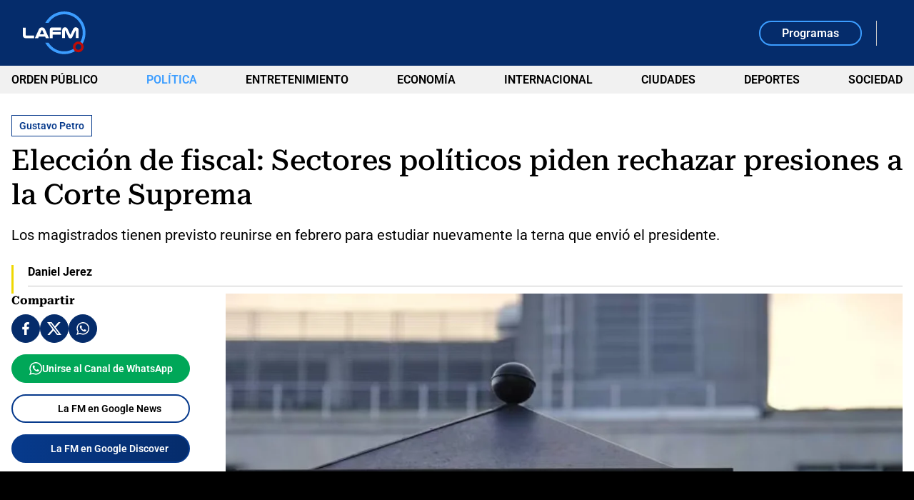

--- FILE ---
content_type: text/html; charset=utf-8
request_url: https://www.lafm.com.co/politica/eleccion-de-fiscal-piden-rechazar-presiones-a-la-corte-333465
body_size: 17500
content:
<!DOCTYPE html>
<html lang="es">
<head>
    <title>Elecci&#xF3;n de fiscal: Piden rechazar presiones a la Corte</title>
    
    
    <link rel="preload" as="image" href="https://files.lafm.com.co/assets/public/2024-01/fiscalia.jpg?w=1200" />
    
	
		<script type="text/javascript">
			window.trends = {
				'postId': '333465',
				'postDateTime': '2024-01-30 17:13:15',
				'trendType': 'lafm-s'
			}
		</script>
	


    
            <noscript>
                <link rel="stylesheet" href="https://files.lafm.com.co/__assets/assets/v0.0.0/desktop-news-BlB1GBcK.css" />
            </noscript>
            <link rel="preload" href="https://files.lafm.com.co/__assets/assets/v0.0.0/desktop-news-BlB1GBcK.css" as="style" />
                <style>
                    @font-face{font-family:Roboto;font-style:italic;font-weight:100 900;font-stretch:100%;font-display:swap;src:url(https://files.lafm.com.co/__assets/assets/v0.0.0/fonts/KFO5CnqEu92Fr1Mu53ZEC9_Vu3r1gIhOszmkC3kaWzU-B-UKatGS.woff2) format('woff2');unicode-range:U+0460-052F,U+1C80-1C8A,U+20B4,U+2DE0-2DFF,U+A640-A69F,U+FE2E-FE2F}@font-face{font-family:Roboto;font-style:italic;font-weight:100 900;font-stretch:100%;font-display:swap;src:url(https://files.lafm.com.co/__assets/assets/v0.0.0/fonts/KFO5CnqEu92Fr1Mu53ZEC9_Vu3r1gIhOszmkAnkaWzU-BQuZY0ec.woff2) format('woff2');unicode-range:U+0301,U+0400-045F,U+0490-0491,U+04B0-04B1,U+2116}@font-face{font-family:Roboto;font-style:italic;font-weight:100 900;font-stretch:100%;font-display:swap;src:url(https://files.lafm.com.co/__assets/assets/v0.0.0/fonts/KFO5CnqEu92Fr1Mu53ZEC9_Vu3r1gIhOszmkCnkaWzU-Cf6Wh-ak.woff2) format('woff2');unicode-range:U+1F00-1FFF}@font-face{font-family:Roboto;font-style:italic;font-weight:100 900;font-stretch:100%;font-display:swap;src:url(https://files.lafm.com.co/__assets/assets/v0.0.0/fonts/KFO5CnqEu92Fr1Mu53ZEC9_Vu3r1gIhOszmkBXkaWzU-NsgT4ukU.woff2) format('woff2');unicode-range:U+0370-0377,U+037A-037F,U+0384-038A,U+038C,U+038E-03A1,U+03A3-03FF}@font-face{font-family:Roboto;font-style:italic;font-weight:100 900;font-stretch:100%;font-display:swap;src:url(https://files.lafm.com.co/__assets/assets/v0.0.0/fonts/KFO5CnqEu92Fr1Mu53ZEC9_Vu3r1gIhOszmkenkaWzU-Dwush0cz.woff2) format('woff2');unicode-range:U+0302-0303,U+0305,U+0307-0308,U+0310,U+0312,U+0315,U+031A,U+0326-0327,U+032C,U+032F-0330,U+0332-0333,U+0338,U+033A,U+0346,U+034D,U+0391-03A1,U+03A3-03A9,U+03B1-03C9,U+03D1,U+03D5-03D6,U+03F0-03F1,U+03F4-03F5,U+2016-2017,U+2034-2038,U+203C,U+2040,U+2043,U+2047,U+2050,U+2057,U+205F,U+2070-2071,U+2074-208E,U+2090-209C,U+20D0-20DC,U+20E1,U+20E5-20EF,U+2100-2112,U+2114-2115,U+2117-2121,U+2123-214F,U+2190,U+2192,U+2194-21AE,U+21B0-21E5,U+21F1-21F2,U+21F4-2211,U+2213-2214,U+2216-22FF,U+2308-230B,U+2310,U+2319,U+231C-2321,U+2336-237A,U+237C,U+2395,U+239B-23B7,U+23D0,U+23DC-23E1,U+2474-2475,U+25AF,U+25B3,U+25B7,U+25BD,U+25C1,U+25CA,U+25CC,U+25FB,U+266D-266F,U+27C0-27FF,U+2900-2AFF,U+2B0E-2B11,U+2B30-2B4C,U+2BFE,U+3030,U+FF5B,U+FF5D,U+1D400-1D7FF,U+1EE00-1EEFF}@font-face{font-family:Roboto;font-style:italic;font-weight:100 900;font-stretch:100%;font-display:swap;src:url(https://files.lafm.com.co/__assets/assets/v0.0.0/fonts/KFO5CnqEu92Fr1Mu53ZEC9_Vu3r1gIhOszmkaHkaWzU-mQQU5nC4.woff2) format('woff2');unicode-range:U+0001-000C,U+000E-001F,U+007F-009F,U+20DD-20E0,U+20E2-20E4,U+2150-218F,U+2190,U+2192,U+2194-2199,U+21AF,U+21E6-21F0,U+21F3,U+2218-2219,U+2299,U+22C4-22C6,U+2300-243F,U+2440-244A,U+2460-24FF,U+25A0-27BF,U+2800-28FF,U+2921-2922,U+2981,U+29BF,U+29EB,U+2B00-2BFF,U+4DC0-4DFF,U+FFF9-FFFB,U+10140-1018E,U+10190-1019C,U+101A0,U+101D0-101FD,U+102E0-102FB,U+10E60-10E7E,U+1D2C0-1D2D3,U+1D2E0-1D37F,U+1F000-1F0FF,U+1F100-1F1AD,U+1F1E6-1F1FF,U+1F30D-1F30F,U+1F315,U+1F31C,U+1F31E,U+1F320-1F32C,U+1F336,U+1F378,U+1F37D,U+1F382,U+1F393-1F39F,U+1F3A7-1F3A8,U+1F3AC-1F3AF,U+1F3C2,U+1F3C4-1F3C6,U+1F3CA-1F3CE,U+1F3D4-1F3E0,U+1F3ED,U+1F3F1-1F3F3,U+1F3F5-1F3F7,U+1F408,U+1F415,U+1F41F,U+1F426,U+1F43F,U+1F441-1F442,U+1F444,U+1F446-1F449,U+1F44C-1F44E,U+1F453,U+1F46A,U+1F47D,U+1F4A3,U+1F4B0,U+1F4B3,U+1F4B9,U+1F4BB,U+1F4BF,U+1F4C8-1F4CB,U+1F4D6,U+1F4DA,U+1F4DF,U+1F4E3-1F4E6,U+1F4EA-1F4ED,U+1F4F7,U+1F4F9-1F4FB,U+1F4FD-1F4FE,U+1F503,U+1F507-1F50B,U+1F50D,U+1F512-1F513,U+1F53E-1F54A,U+1F54F-1F5FA,U+1F610,U+1F650-1F67F,U+1F687,U+1F68D,U+1F691,U+1F694,U+1F698,U+1F6AD,U+1F6B2,U+1F6B9-1F6BA,U+1F6BC,U+1F6C6-1F6CF,U+1F6D3-1F6D7,U+1F6E0-1F6EA,U+1F6F0-1F6F3,U+1F6F7-1F6FC,U+1F700-1F7FF,U+1F800-1F80B,U+1F810-1F847,U+1F850-1F859,U+1F860-1F887,U+1F890-1F8AD,U+1F8B0-1F8BB,U+1F8C0-1F8C1,U+1F900-1F90B,U+1F93B,U+1F946,U+1F984,U+1F996,U+1F9E9,U+1FA00-1FA6F,U+1FA70-1FA7C,U+1FA80-1FA89,U+1FA8F-1FAC6,U+1FACE-1FADC,U+1FADF-1FAE9,U+1FAF0-1FAF8,U+1FB00-1FBFF}@font-face{font-family:Roboto;font-style:italic;font-weight:100 900;font-stretch:100%;font-display:swap;src:url(https://files.lafm.com.co/__assets/assets/v0.0.0/fonts/KFO5CnqEu92Fr1Mu53ZEC9_Vu3r1gIhOszmkCXkaWzU-LqXHS6oa.woff2) format('woff2');unicode-range:U+0102-0103,U+0110-0111,U+0128-0129,U+0168-0169,U+01A0-01A1,U+01AF-01B0,U+0300-0301,U+0303-0304,U+0308-0309,U+0323,U+0329,U+1EA0-1EF9,U+20AB}@font-face{font-family:Roboto;font-style:italic;font-weight:100 900;font-stretch:100%;font-display:swap;src:url(https://files.lafm.com.co/__assets/assets/v0.0.0/fonts/KFO5CnqEu92Fr1Mu53ZEC9_Vu3r1gIhOszmkCHkaWzU-cqKqHPSO.woff2) format('woff2');unicode-range:U+0100-02BA,U+02BD-02C5,U+02C7-02CC,U+02CE-02D7,U+02DD-02FF,U+0304,U+0308,U+0329,U+1D00-1DBF,U+1E00-1E9F,U+1EF2-1EFF,U+2020,U+20A0-20AB,U+20AD-20C0,U+2113,U+2C60-2C7F,U+A720-A7FF}@font-face{font-family:Roboto;font-style:italic;font-weight:100 900;font-stretch:100%;font-display:swap;src:url(https://files.lafm.com.co/__assets/assets/v0.0.0/fonts/KFO5CnqEu92Fr1Mu53ZEC9_Vu3r1gIhOszmkBnka-HlDuTyNj.woff2) format('woff2');unicode-range:U+0000-00FF,U+0131,U+0152-0153,U+02BB-02BC,U+02C6,U+02DA,U+02DC,U+0304,U+0308,U+0329,U+2000-206F,U+20AC,U+2122,U+2191,U+2193,U+2212,U+2215,U+FEFF,U+FFFD}@font-face{font-family:Roboto;font-style:normal;font-weight:100 900;font-stretch:100%;font-display:swap;src:url(https://files.lafm.com.co/__assets/assets/v0.0.0/fonts/KFO7CnqEu92Fr1ME7kSn66aGLdTylUAMa3GUBGEe-3VVPul60.woff2) format('woff2');unicode-range:U+0460-052F,U+1C80-1C8A,U+20B4,U+2DE0-2DFF,U+A640-A69F,U+FE2E-FE2F}@font-face{font-family:Roboto;font-style:normal;font-weight:100 900;font-stretch:100%;font-display:swap;src:url(https://files.lafm.com.co/__assets/assets/v0.0.0/fonts/KFO7CnqEu92Fr1ME7kSn66aGLdTylUAMa3iUBGEe-B1tIhOr4.woff2) format('woff2');unicode-range:U+0301,U+0400-045F,U+0490-0491,U+04B0-04B1,U+2116}@font-face{font-family:Roboto;font-style:normal;font-weight:100 900;font-stretch:100%;font-display:swap;src:url(https://files.lafm.com.co/__assets/assets/v0.0.0/fonts/KFO7CnqEu92Fr1ME7kSn66aGLdTylUAMa3CUBGEe-DnPa8eh0.woff2) format('woff2');unicode-range:U+1F00-1FFF}@font-face{font-family:Roboto;font-style:normal;font-weight:100 900;font-stretch:100%;font-display:swap;src:url(https://files.lafm.com.co/__assets/assets/v0.0.0/fonts/KFO7CnqEu92Fr1ME7kSn66aGLdTylUAMa3-UBGEe-iaUSDqqS.woff2) format('woff2');unicode-range:U+0370-0377,U+037A-037F,U+0384-038A,U+038C,U+038E-03A1,U+03A3-03FF}@font-face{font-family:Roboto;font-style:normal;font-weight:100 900;font-stretch:100%;font-display:swap;src:url(https://files.lafm.com.co/__assets/assets/v0.0.0/fonts/KFO7CnqEu92Fr1ME7kSn66aGLdTylUAMawCUBGEe-CBNGtO38.woff2) format('woff2');unicode-range:U+0302-0303,U+0305,U+0307-0308,U+0310,U+0312,U+0315,U+031A,U+0326-0327,U+032C,U+032F-0330,U+0332-0333,U+0338,U+033A,U+0346,U+034D,U+0391-03A1,U+03A3-03A9,U+03B1-03C9,U+03D1,U+03D5-03D6,U+03F0-03F1,U+03F4-03F5,U+2016-2017,U+2034-2038,U+203C,U+2040,U+2043,U+2047,U+2050,U+2057,U+205F,U+2070-2071,U+2074-208E,U+2090-209C,U+20D0-20DC,U+20E1,U+20E5-20EF,U+2100-2112,U+2114-2115,U+2117-2121,U+2123-214F,U+2190,U+2192,U+2194-21AE,U+21B0-21E5,U+21F1-21F2,U+21F4-2211,U+2213-2214,U+2216-22FF,U+2308-230B,U+2310,U+2319,U+231C-2321,U+2336-237A,U+237C,U+2395,U+239B-23B7,U+23D0,U+23DC-23E1,U+2474-2475,U+25AF,U+25B3,U+25B7,U+25BD,U+25C1,U+25CA,U+25CC,U+25FB,U+266D-266F,U+27C0-27FF,U+2900-2AFF,U+2B0E-2B11,U+2B30-2B4C,U+2BFE,U+3030,U+FF5B,U+FF5D,U+1D400-1D7FF,U+1EE00-1EEFF}@font-face{font-family:Roboto;font-style:normal;font-weight:100 900;font-stretch:100%;font-display:swap;src:url(https://files.lafm.com.co/__assets/assets/v0.0.0/fonts/KFO7CnqEu92Fr1ME7kSn66aGLdTylUAMaxKUBGEe-Bm5C9Z0M.woff2) format('woff2');unicode-range:U+0001-000C,U+000E-001F,U+007F-009F,U+20DD-20E0,U+20E2-20E4,U+2150-218F,U+2190,U+2192,U+2194-2199,U+21AF,U+21E6-21F0,U+21F3,U+2218-2219,U+2299,U+22C4-22C6,U+2300-243F,U+2440-244A,U+2460-24FF,U+25A0-27BF,U+2800-28FF,U+2921-2922,U+2981,U+29BF,U+29EB,U+2B00-2BFF,U+4DC0-4DFF,U+FFF9-FFFB,U+10140-1018E,U+10190-1019C,U+101A0,U+101D0-101FD,U+102E0-102FB,U+10E60-10E7E,U+1D2C0-1D2D3,U+1D2E0-1D37F,U+1F000-1F0FF,U+1F100-1F1AD,U+1F1E6-1F1FF,U+1F30D-1F30F,U+1F315,U+1F31C,U+1F31E,U+1F320-1F32C,U+1F336,U+1F378,U+1F37D,U+1F382,U+1F393-1F39F,U+1F3A7-1F3A8,U+1F3AC-1F3AF,U+1F3C2,U+1F3C4-1F3C6,U+1F3CA-1F3CE,U+1F3D4-1F3E0,U+1F3ED,U+1F3F1-1F3F3,U+1F3F5-1F3F7,U+1F408,U+1F415,U+1F41F,U+1F426,U+1F43F,U+1F441-1F442,U+1F444,U+1F446-1F449,U+1F44C-1F44E,U+1F453,U+1F46A,U+1F47D,U+1F4A3,U+1F4B0,U+1F4B3,U+1F4B9,U+1F4BB,U+1F4BF,U+1F4C8-1F4CB,U+1F4D6,U+1F4DA,U+1F4DF,U+1F4E3-1F4E6,U+1F4EA-1F4ED,U+1F4F7,U+1F4F9-1F4FB,U+1F4FD-1F4FE,U+1F503,U+1F507-1F50B,U+1F50D,U+1F512-1F513,U+1F53E-1F54A,U+1F54F-1F5FA,U+1F610,U+1F650-1F67F,U+1F687,U+1F68D,U+1F691,U+1F694,U+1F698,U+1F6AD,U+1F6B2,U+1F6B9-1F6BA,U+1F6BC,U+1F6C6-1F6CF,U+1F6D3-1F6D7,U+1F6E0-1F6EA,U+1F6F0-1F6F3,U+1F6F7-1F6FC,U+1F700-1F7FF,U+1F800-1F80B,U+1F810-1F847,U+1F850-1F859,U+1F860-1F887,U+1F890-1F8AD,U+1F8B0-1F8BB,U+1F8C0-1F8C1,U+1F900-1F90B,U+1F93B,U+1F946,U+1F984,U+1F996,U+1F9E9,U+1FA00-1FA6F,U+1FA70-1FA7C,U+1FA80-1FA89,U+1FA8F-1FAC6,U+1FACE-1FADC,U+1FADF-1FAE9,U+1FAF0-1FAF8,U+1FB00-1FBFF}@font-face{font-family:Roboto;font-style:normal;font-weight:100 900;font-stretch:100%;font-display:swap;src:url(https://files.lafm.com.co/__assets/assets/v0.0.0/fonts/KFO7CnqEu92Fr1ME7kSn66aGLdTylUAMa3OUBGEe-24ctNiOc.woff2) format('woff2');unicode-range:U+0102-0103,U+0110-0111,U+0128-0129,U+0168-0169,U+01A0-01A1,U+01AF-01B0,U+0300-0301,U+0303-0304,U+0308-0309,U+0323,U+0329,U+1EA0-1EF9,U+20AB}@font-face{font-family:Roboto;font-style:normal;font-weight:100 900;font-stretch:100%;font-display:swap;src:url(https://files.lafm.com.co/__assets/assets/v0.0.0/fonts/KFO7CnqEu92Fr1ME7kSn66aGLdTylUAMa3KUBGEe-Dqr_DJ6L.woff2) format('woff2');unicode-range:U+0100-02BA,U+02BD-02C5,U+02C7-02CC,U+02CE-02D7,U+02DD-02FF,U+0304,U+0308,U+0329,U+1D00-1DBF,U+1E00-1E9F,U+1EF2-1EFF,U+2020,U+20A0-20AB,U+20AD-20C0,U+2113,U+2C60-2C7F,U+A720-A7FF}@font-face{font-family:Roboto;font-style:normal;font-weight:100 900;font-stretch:100%;font-display:swap;src:url(https://files.lafm.com.co/__assets/assets/v0.0.0/fonts/KFO7CnqEu92Fr1ME7kSn66aGLdTylUAMa3yUBA-CHnqiQTt.woff2) format('woff2');unicode-range:U+0000-00FF,U+0131,U+0152-0153,U+02BB-02BC,U+02C6,U+02DA,U+02DC,U+0304,U+0308,U+0329,U+2000-206F,U+20AC,U+2122,U+2191,U+2193,U+2212,U+2215,U+FEFF,U+FFFD}@font-face{font-family:'Roboto Serif';font-style:italic;font-weight:100 900;font-stretch:100%;font-display:swap;src:url(https://files.lafm.com.co/__assets/assets/v0.0.0/fonts/R705jywflP6FLr3gZx7K8UyEVQnyR1E7VN-f51xYuGCQepO9CRLLcmv0wAqC-w8kpEzi-QgM6SVM7.woff2) format('woff2');unicode-range:U+0460-052F,U+1C80-1C8A,U+20B4,U+2DE0-2DFF,U+A640-A69F,U+FE2E-FE2F}@font-face{font-family:'Roboto Serif';font-style:italic;font-weight:100 900;font-stretch:100%;font-display:swap;src:url(https://files.lafm.com.co/__assets/assets/v0.0.0/fonts/R705jywflP6FLr3gZx7K8UyEVQnyR1E7VN-f51xYuGCQepO9CRLLcmv0wAqC-wYkpEzi-C1q6CCsV.woff2) format('woff2');unicode-range:U+0301,U+0400-045F,U+0490-0491,U+04B0-04B1,U+2116}@font-face{font-family:'Roboto Serif';font-style:italic;font-weight:100 900;font-stretch:100%;font-display:swap;src:url(https://files.lafm.com.co/__assets/assets/v0.0.0/fonts/R705jywflP6FLr3gZx7K8UyEVQnyR1E7VN-f51xYuGCQepO9CRLLcmv0wAqC-w0kpEzi-CBths53y.woff2) format('woff2');unicode-range:U+0102-0103,U+0110-0111,U+0128-0129,U+0168-0169,U+01A0-01A1,U+01AF-01B0,U+0300-0301,U+0303-0304,U+0308-0309,U+0323,U+0329,U+1EA0-1EF9,U+20AB}@font-face{font-family:'Roboto Serif';font-style:italic;font-weight:100 900;font-stretch:100%;font-display:swap;src:url(https://files.lafm.com.co/__assets/assets/v0.0.0/fonts/R705jywflP6FLr3gZx7K8UyEVQnyR1E7VN-f51xYuGCQepO9CRLLcmv0wAqC-wwkpEzi-ChoiTxwB.woff2) format('woff2');unicode-range:U+0100-02BA,U+02BD-02C5,U+02C7-02CC,U+02CE-02D7,U+02DD-02FF,U+0304,U+0308,U+0329,U+1D00-1DBF,U+1E00-1E9F,U+1EF2-1EFF,U+2020,U+20A0-20AB,U+20AD-20C0,U+2113,U+2C60-2C7F,U+A720-A7FF}@font-face{font-family:'Roboto Serif';font-style:italic;font-weight:100 900;font-stretch:100%;font-display:swap;src:url(https://files.lafm.com.co/__assets/assets/v0.0.0/fonts/R705jywflP6FLr3gZx7K8UyEVQnyR1E7VN-f51xYuGCQepO9CRLLcmv0wAqC-wIkpA-Bs-uwrH4.woff2) format('woff2');unicode-range:U+0000-00FF,U+0131,U+0152-0153,U+02BB-02BC,U+02C6,U+02DA,U+02DC,U+0304,U+0308,U+0329,U+2000-206F,U+20AC,U+2122,U+2191,U+2193,U+2212,U+2215,U+FEFF,U+FFFD}@font-face{font-family:'Roboto Serif';font-style:normal;font-weight:100 900;font-stretch:100%;font-display:swap;src:url(https://files.lafm.com.co/__assets/assets/v0.0.0/fonts/R707jywflP6FLr3gZx7K8UyuXDs9zVwDmXCb8lxYgmuimXPEWoRldX48gtLKywA8oA-BaSB-d5J.woff2) format('woff2');unicode-range:U+0460-052F,U+1C80-1C8A,U+20B4,U+2DE0-2DFF,U+A640-A69F,U+FE2E-FE2F}@font-face{font-family:'Roboto Serif';font-style:normal;font-weight:100 900;font-stretch:100%;font-display:swap;src:url(https://files.lafm.com.co/__assets/assets/v0.0.0/fonts/R707jywflP6FLr3gZx7K8UyuXDs9zVwDmXCb8lxYgmuimXPEWoRldX48gtLDywA8oA-C5r5YN1i.woff2) format('woff2');unicode-range:U+0301,U+0400-045F,U+0490-0491,U+04B0-04B1,U+2116}@font-face{font-family:'Roboto Serif';font-style:normal;font-weight:100 900;font-stretch:100%;font-display:swap;src:url(https://files.lafm.com.co/__assets/assets/v0.0.0/fonts/R707jywflP6FLr3gZx7K8UyuXDs9zVwDmXCb8lxYgmuimXPEWoRldX48gtLIywA8oA-CPO3nJDO.woff2) format('woff2');unicode-range:U+0102-0103,U+0110-0111,U+0128-0129,U+0168-0169,U+01A0-01A1,U+01AF-01B0,U+0300-0301,U+0303-0304,U+0308-0309,U+0323,U+0329,U+1EA0-1EF9,U+20AB}@font-face{font-family:'Roboto Serif';font-style:normal;font-weight:100 900;font-stretch:100%;font-display:swap;src:url(https://files.lafm.com.co/__assets/assets/v0.0.0/fonts/R707jywflP6FLr3gZx7K8UyuXDs9zVwDmXCb8lxYgmuimXPEWoRldX48gtLJywA8oA-BZ3zpMiW.woff2) format('woff2');unicode-range:U+0100-02BA,U+02BD-02C5,U+02C7-02CC,U+02CE-02D7,U+02DD-02FF,U+0304,U+0308,U+0329,U+1D00-1DBF,U+1E00-1E9F,U+1EF2-1EFF,U+2020,U+20A0-20AB,U+20AD-20C0,U+2113,U+2C60-2C7F,U+A720-A7FF}@font-face{font-family:'Roboto Serif';font-style:normal;font-weight:100 900;font-stretch:100%;font-display:swap;src:url(https://files.lafm.com.co/__assets/assets/v0.0.0/fonts/R707jywflP6FLr3gZx7K8UyuXDs9zVwDmXCb8lxYgmuimXPEWoRldX48gtLHywA-Bz8Ox1bI.woff2) format('woff2');unicode-range:U+0000-00FF,U+0131,U+0152-0153,U+02BB-02BC,U+02C6,U+02DA,U+02DC,U+0304,U+0308,U+0329,U+2000-206F,U+20AC,U+2122,U+2191,U+2193,U+2212,U+2215,U+FEFF,U+FFFD}@font-face{font-family:'Roboto Slab';font-style:normal;font-weight:100 900;font-display:swap;src:url(https://files.lafm.com.co/__assets/assets/v0.0.0/fonts/BngMUXZYTXPIvIBgJJSb6ufA5qW54A-BH54svm2.woff2) format('woff2');unicode-range:U+0460-052F,U+1C80-1C8A,U+20B4,U+2DE0-2DFF,U+A640-A69F,U+FE2E-FE2F}@font-face{font-family:'Roboto Slab';font-style:normal;font-weight:100 900;font-display:swap;src:url(https://files.lafm.com.co/__assets/assets/v0.0.0/fonts/BngMUXZYTXPIvIBgJJSb6ufJ5qW54A-BzUUW08o.woff2) format('woff2');unicode-range:U+0301,U+0400-045F,U+0490-0491,U+04B0-04B1,U+2116}@font-face{font-family:'Roboto Slab';font-style:normal;font-weight:100 900;font-display:swap;src:url(https://files.lafm.com.co/__assets/assets/v0.0.0/fonts/BngMUXZYTXPIvIBgJJSb6ufB5qW54A-BuTi-Xi5.woff2) format('woff2');unicode-range:U+1F00-1FFF}@font-face{font-family:'Roboto Slab';font-style:normal;font-weight:100 900;font-display:swap;src:url(https://files.lafm.com.co/__assets/assets/v0.0.0/fonts/BngMUXZYTXPIvIBgJJSb6ufO5qW54A-CGMhFIa2.woff2) format('woff2');unicode-range:U+0370-0377,U+037A-037F,U+0384-038A,U+038C,U+038E-03A1,U+03A3-03FF}@font-face{font-family:'Roboto Slab';font-style:normal;font-weight:100 900;font-display:swap;src:url(https://files.lafm.com.co/__assets/assets/v0.0.0/fonts/BngMUXZYTXPIvIBgJJSb6ufC5qW54A-o378VNJM.woff2) format('woff2');unicode-range:U+0102-0103,U+0110-0111,U+0128-0129,U+0168-0169,U+01A0-01A1,U+01AF-01B0,U+0300-0301,U+0303-0304,U+0308-0309,U+0323,U+0329,U+1EA0-1EF9,U+20AB}@font-face{font-family:'Roboto Slab';font-style:normal;font-weight:100 900;font-display:swap;src:url(https://files.lafm.com.co/__assets/assets/v0.0.0/fonts/BngMUXZYTXPIvIBgJJSb6ufD5qW54A-DFXT9gkm.woff2) format('woff2');unicode-range:U+0100-02BA,U+02BD-02C5,U+02C7-02CC,U+02CE-02D7,U+02DD-02FF,U+0304,U+0308,U+0329,U+1D00-1DBF,U+1E00-1E9F,U+1EF2-1EFF,U+2020,U+20A0-20AB,U+20AD-20C0,U+2113,U+2C60-2C7F,U+A720-A7FF}@font-face{font-family:'Roboto Slab';font-style:normal;font-weight:100 900;font-display:swap;src:url(https://files.lafm.com.co/__assets/assets/v0.0.0/fonts/BngMUXZYTXPIvIBgJJSb6ufN5qU-NGSZfXMW.woff2) format('woff2');unicode-range:U+0000-00FF,U+0131,U+0152-0153,U+02BB-02BC,U+02C6,U+02DA,U+02DC,U+0304,U+0308,U+0329,U+2000-206F,U+20AC,U+2122,U+2191,U+2193,U+2212,U+2215,U+FEFF,U+FFFD}
                </style>
    
    <meta charset="utf-8" />
<meta http-equiv="x-ua-compatible" content="ie=edge">
<meta name="viewport" content="width=device-width, initial-scale=1.0">
<meta name="author" content="La FM" />
<meta name="version" content="0.0.37.0" />
	<meta name="description" content="Los magistrados tienen previsto reunirse en febrero para estudiar nuevamente la terna que envi&#xF3; el presidente." />
	<meta name="keywords" content="Gustavo Petro, Pol&#xED;ticos, Fiscal&#xED;a General de la Naci&#xF3;n, Corte Suprema de Justicia" />
	<meta name="news_keywords" content="Gustavo Petro, Pol&#xED;ticos, Fiscal&#xED;a General de la Naci&#xF3;n, Corte Suprema de Justicia" />
	<link href="https://www.lafm.com.co/politica/eleccion-de-fiscal-piden-rechazar-presiones-a-la-corte-333465" rel="canonical">

	<link rel="amphtml" href="https://amp.lafm.com.co/politica/eleccion-de-fiscal-piden-rechazar-presiones-a-la-corte-333465">
	<meta name="robots" content="index, follow, max-image-preview:large">
		<meta name="googlebot" content="index, follow">

            <meta name="twitter:card" content="summary_large_image" />
            <meta name="twitter:site" content="@lafm" />
            <meta name="twitter:creator" content="@lafm" />
            <meta name="twitter:title" content="Elecci&#xF3;n de fiscal: Sectores pol&#xED;ticos piden rechazar presiones a la Corte Suprema" />
            <meta name="twitter:description" content="Los magistrados tienen previsto reunirse en febrero para estudiar nuevamente la terna que envi&#xF3; el presidente." />
            <meta name="twitter:image" content="https://files.lafm.com.co/assets/public/2024-01/fiscalia.jpg?w=1280" />

    <meta property="og:site_name" content="La FM">
    <meta property="og:title" content="Elecci&#xF3;n de fiscal: Sectores pol&#xED;ticos piden rechazar presiones a la Corte Suprema" />
    <meta property="og:type" content="article" />
    <meta property="og:url" content="https://www.lafm.com.co/politica/eleccion-de-fiscal-piden-rechazar-presiones-a-la-corte-333465" />
    <meta property="og:image" content="https://files.lafm.com.co/assets/public/2024-01/fiscalia.jpg?w=1280" />
    <meta property="og:image:type" content="image/jpeg" />
    <meta property="og:image:alt" content="Elecci&#xF3;n de fiscal: Sectores pol&#xED;ticos piden rechazar presiones a la Corte Suprema" />
    <meta property="og:image:width" content="1280" />
    <meta property="og:image:height" content="748" />
    <meta property="og:description" content="Los magistrados tienen previsto reunirse en febrero para estudiar nuevamente la terna que envi&#xF3; el presidente." />
    <meta property="og:locale" content="es_CO" />
    <!--Whatsapp-->
    <meta property="og:image" content="https://files.lafm.com.co/assets/public/2024-01/fiscalia.jpg?w=400&amp;r=1_1" />
    <meta property="og:image:type" content="image/jpeg" />



<link rel="apple-touch-icon" sizes="180x180" href="https://files.lafm.com.co/__assets/favicon/apple-touch-icon.png" />
<link rel="shortcut icon" href="https://files.lafm.com.co/__assets/favicon/favicon.ico" />
<link rel="icon" type="image/svg+xml" href="https://files.lafm.com.co/__assets/favicon/favicon.svg" />

    <meta property="article:published_time" content="2024-01-30T17:13:15.0000000&#x2B;00:00" />
    <meta property="article:modified_time" content="2024-01-30T17:59:41.0000000&#x2B;00:00" />
        <meta property="mrf:authors" content="Daniel Jerez" />
        <meta property="mrf:tags" content="contentType:Artículo;tags:Gustavo Petro;tags:Políticos;tags:Fiscalía General de la Nación;tags:Corte Suprema de Justicia" />
        <meta property="mrf:sections" content="Política">


	<script type="application/ld&#x2B;json">
		{"@id":"https://www.lafm.com.co/#publisher","name":"La FM","logo":{"url":"https://files.lafm.com.co/img/lafm-logo-post.jpg","width":89,"height":60,"@context":"http://schema.org","@type":"ImageObject"},"url":"https://www.lafm.com.co","sameAs":["https://www.facebook.com/lafmcolombia","https://www.youtube.com/channel/UC6GkkHjigCzoVgvtYg8UB9g","https://x.com/lafm","https://www.instagram.com/lafmoficial","https://www.linkedin.com/company/la-fm"],"address":{"streetAddress":"Calle 37 # 13a-19","addressLocality":"Bogotá D.C","postalCode":"110311","addressRegion":"Bogotá D.C","addressCountry":"CO","@context":"http://schema.org","@type":"PostalAddress"},"@context":"http://schema.org","@type":"NewsMediaOrganization"}
	</script>
	<script type="application/ld&#x2B;json">
		{"itemListElement":[{"position":1,"name":"Política","item":"https://www.lafm.com.co/politica","@context":"http://schema.org","@type":"ListItem"},{"position":2,"name":"Elección de fiscal: Sectores políticos piden rechazar presiones a la Corte Suprema","@context":"http://schema.org","@type":"ListItem"}],"@context":"http://schema.org","@type":"BreadcrumbList"}
	</script>
	<script type="application/ld&#x2B;json">
		{"headline":"Elección de fiscal: Sectores políticos piden rechazar presiones a la Corte Suprema","articleSection":"Política","datePublished":"2024-01-30T17:13:15+00:00","dateModified":"2024-01-30T17:59:41+00:00","description":"Los magistrados tienen previsto reunirse en febrero para estudiar nuevamente la terna que envió el presidente.","publisher":{"@id":"https://www.lafm.com.co/#publisher"},"image":[{"url":"https://files.lafm.com.co/assets/public/2024-01/fiscalia.jpg","width":1300,"height":760,"caption":"Colprensa","@context":"http://schema.org","@type":"ImageObject"},{"url":"https://files.lafm.com.co/assets/public/2024-01/fiscalia.jpg?r=4_3","width":1013,"height":760,"caption":"Colprensa","@context":"http://schema.org","@type":"ImageObject"},{"url":"https://files.lafm.com.co/assets/public/2024-01/fiscalia.jpg?r=1_1","width":760,"height":760,"caption":"Colprensa","@context":"http://schema.org","@type":"ImageObject"}],"author":[{"name":"Daniel Jerez","url":"https://www.lafm.com.co/autores/daniel-jerez-1546","@context":"http://schema.org","@type":"Person"}],"wordCount":576,"url":"https://www.lafm.com.co/politica/eleccion-de-fiscal-piden-rechazar-presiones-a-la-corte-333465","mainEntityOfPage":"https://www.lafm.com.co/politica/eleccion-de-fiscal-piden-rechazar-presiones-a-la-corte-333465","speakable":{"xPath":["/html/head/title","/html/head/meta[@name='description']/@content"],"@context":"http://schema.org","@type":"SpeakableSpecification"},"@context":"http://schema.org","@type":"NewsArticle"}
	</script>

    <script src="//i.e-planning.net/layers/hbdfp.js" id="hbepl" data-isv="us.img.e-planning.net" data-sv="ads.us.e-planning.net" data-ci="2a4fe" data-proxy=true></script>

            <script>
            dataLayer = [{
                'isMobile': false,
                'postId': '333465',
                'postDateTime': '2024-01-30 17:13:15',
            }];
        </script>
<!-- Google Tag Manager -->
<script>
    (function (w, d, s, l, i) {
        w[l] = w[l] || []; w[l].push({
            'gtm.start':
                new Date().getTime(), event: 'gtm.js'
        }); var f = d.getElementsByTagName(s)[0],
            j = d.createElement(s), dl = l != 'dataLayer' ? '&l=' + l : ''; j.async = true; j.src =
                'https://www.googletagmanager.com/gtm.js?id=' + i + dl; f.parentNode.insertBefore(j, f);
    })(window, document, 'script', 'dataLayer', 'GTM-58HN4MLH');</script>
<!-- End Google Tag Manager -->
    <script>
        var youtubeIframeReady = false;
        function onYouTubeIframeAPIReady() {
            youtubeIframeReady = true;
        }
    </script>
</head>
<body>
        <!-- Google Tag Manager (noscript) -->
        <noscript>
            <iframe src="https://www.googletagmanager.com/ns.html?id=GTM-58HN4MLH"
                    height="0" width="0" style="display:none;visibility:hidden" title="ga"></iframe>
        </noscript>
        <!-- End Google Tag Manager (noscript) -->
    <style id="loading-styles">
	.loading_screen {
		background: linear-gradient(to bottom, #f9f9f9 10%, #eeeff3 100%);
		left: 0;
		height: 100%;
		position: fixed;
		top: 0;
		width: 100%;
		z-index: 10000;
		display: flex;
		flex-direction: column;
		justify-content: center;
		align-items: center;
	}

	.loader svg {
		width: 160px;
		height: 110px;
		padding: 2px;
		background: transparent;
	}

		.loader svg .cls-1 {
			animation: pulse-fill-cls1 1.5s infinite;
		}

		.loader svg .cls-2 {
			animation: pulse-fill-cls2 1.5s infinite;
		}

		.loader svg .cls-3 {
			animation: pulse-fill-cls3 1.5s infinite;
		}

	@keyframes pulse-fill-cls1 {
		0%, 100% {
			fill: #3c9dff;
		}

		50% {
			fill: #90caff;
		}
	}

	@keyframes pulse-fill-cls2 {
		0%, 100% {
			fill: #073a8c;
		}

		50% {
			fill: #4a6fb3;
		}
	}

	@keyframes pulse-fill-cls3 {
		0%, 100% {
			fill: #be0c07;
		}

		50% {
			fill: #ff6f60;
		}
	}

</style>
<style id="hide-principal">
	#principal-html {
		display: none;
	}
</style>

<div class="loading_screen">
	<div class="loader">
		<svg id="Layer_1" data-name="Layer 1" xmlns="http://www.w3.org/2000/svg" viewBox="0 0 500.1 340.3">
			<g>
				<path class="cls-2" d="M27.6,213.5c-5.2,0-9.5-.6-13.1-1.7-3.5-1.1-6.4-2.8-8.5-5.1-2.1-2.3-3.6-5.2-4.6-8.6-.9-3.5-1.4-7.5-1.4-12.1v-57h22.8v54.9c0,3.1.5,5.2,1.6,6.3,1,1.1,3,1.7,5.9,1.7h58.7v21.6H27.6Z" />
				<path class="cls-2" d="M207.2,209.7c.3.7.6,1.3.8,1.9s.4,1.2.6,1.9h-25.5c-.2-.6-.3-1.1-.5-1.6s-.3-.9-.5-1.3l-4.5-10.3h-50l-4.4,10.1c-.2.5-.3,1-.5,1.5s-.3,1-.4,1.5h-26.2c.2-.7.4-1.3.6-1.9s.5-1.2.8-1.9l30.3-67.1c2.4-5.3,5.6-9.2,9.5-11.8s8.9-3.9,15-3.9,10.9,1.3,14.8,3.9c4,2.6,7.2,6.5,9.6,11.8l30.5,67.2ZM169.3,181.7l-13-30.3c-.4-.9-1-1.6-1.6-2-.7-.4-1.4-.6-2.3-.6-.8,0-1.5.2-2.1.6-.7.4-1.2,1.1-1.6,2.1l-12.9,30.3h33.5v-.1Z" />
			</g>
			<g>
				<path class="cls-2" d="M304.2,128v22.4h-62.8c-2.3,0-3.5,1.3-3.5,3.8v9.1h65.9v21h-65.9v28.3h-22.6v-69.1c0-10.3,5.1-15.5,15.3-15.5h73.6Z" />
				<path class="cls-2" d="M379.1,214.3c-3,0-5.8-.6-8.4-1.9-2.6-1.2-4.5-3.2-5.9-5.9l-25.6-53.2c-.3-.7-.8-1-1.6-1-.5,0-1,.2-1.4.6-.4.4-.6.9-.6,1.7v57.9h-21.8v-61.9c0-4.8.7-8.7,2.1-11.8s3.3-5.6,5.8-7.6c1.9-1.5,4.1-2.7,6.6-3.7s5.2-1.4,8.2-1.4c5.3,0,9.7,1.5,13.1,4.4s6.2,6.7,8.3,11.4l19.1,41.5c.4,1.1,1.1,1.6,2.1,1.6s1.7-.5,2.1-1.6l19.1-41.5c2.2-4.7,4.9-8.5,8.3-11.4,3.3-2.9,7.7-4.4,13.1-4.4,3,0,5.7.5,8.2,1.4,2.5,1,4.6,2.2,6.6,3.7,2.5,2,4.4,4.5,5.8,7.6s2.1,7,2.1,11.8v61.9h-21.8v-57.9c0-.8-.2-1.3-.6-1.7s-.9-.6-1.4-.6c-.8,0-1.4.3-1.6,1l-25.6,53.2c-1.3,2.7-3.3,4.6-5.9,5.9-2.6,1.3-5.4,1.9-8.4,1.9Z" />
			</g>
			<g>
				<path class="cls-1" d="M420,304.9c-3.1-3.1-5.4-6.7-7-10.7l-.6-1.5-1.4.9c-24.1,15.9-52.2,24.3-81.2,24.3-50.6,0-97.1-25.4-124.4-68.1l-.4-.6h-25.9l1,1.9c1.8,3.3,3.5,6.3,5.3,9.1,31.4,50.1,85.4,80.1,144.4,80.1,34.1,0,67-10.1,95.2-29.2l1.6-1.1-1.7-1.1c-1.7-1-3.4-2.4-4.9-4Z" />
				<path class="cls-1" d="M329.8,0c-29.8,0-59,7.8-84.7,22.5-24.9,14.3-45.9,34.8-60.8,59.3-1.3,2.2-2.6,4.5-4.2,7.3l-1.1,2h25.9l.4-.6c27.3-42.6,73.8-68.1,124.5-68.1,81.5,0,147.8,66.3,147.8,147.8,0,29-8.4,57-24.3,81.2l-.9,1.4,1.5.6c4,1.6,7.6,4,10.7,7,1.5,1.5,2.9,3.2,4.1,5.1l1.1,1.7,1.1-1.6c19.1-28.2,29.2-61.1,29.2-95.2,0-94.1-76.4-170.4-170.3-170.4Z" />
			</g>
			<path class="cls-3" d="M442.3,325.4c-11,0-21.9-4.2-30.2-12.5-8.1-8.1-12.5-18.8-12.5-30.2s4.4-22.2,12.5-30.2c16.7-16.7,43.8-16.7,60.5,0,8.1,8.1,12.5,18.8,12.5,30.2s-4.4,22.2-12.5,30.2c-8.4,8.3-19.4,12.5-30.3,12.5ZM442.3,259.7c-5.9,0-11.8,2.2-16.2,6.7-4.3,4.3-6.7,10.1-6.7,16.2s2.4,11.9,6.7,16.2h0c9,9,23.5,9,32.5,0,4.3-4.3,6.7-10.1,6.7-16.2s-2.4-11.9-6.7-16.2c-4.6-4.5-10.5-6.7-16.3-6.7Z" />
		</svg>
	</div>
</div>
<script>
	var loadingRemoved = false;
	var cleanLoading = function () {
		if (!loadingRemoved) {
			loadingRemoved = true;
			document.getElementById('hide-principal').remove();
			document.getElementsByClassName('loading_screen')[0].remove();
		}
	}
</script>
    <div id="principal-html" class="news-page">
        

    <header v-bind:class="{ 'on-top': isSearchBoxOpen }" data-mrf-recirculation="Header">
        <div class="top">
            <a class="home-link" href="/" aria-label="Ir a Inicio">
                <img class="logo" src="https://files.lafm.com.co/media/logos/2025/10/23/210528/logo-fm-white.svg" alt="Logo La FM" width="0" height="0" />
            </a>
            <div class="actions">
                <a class="btn third" href="/programas" aria-label="Ir a la Sección de Programas">Programas</a>
                <hr class="v" />
                <search-box url="https://files.lafm.com.co/media/logos/2025/10/23/210528/logo-fm-white.svg" :width=0 :height="0"></search-box>
            </div>
        </div>
            <nav class="nav-sections" aria-label="Main Navigation">
                <ul class="menu container">
                        <li>
                            <a href="https://www.lafm.com.co/orden-publico" class=" category-header">Orden P&#xFA;blico</a>
                        </li>
                        <li>
                            <a href="https://www.lafm.com.co/politica" class="active category-header">Pol&#xED;tica</a>
                        </li>
                        <li>
                            <a href="https://www.lafm.com.co/entretenimiento" class=" category-header">Entretenimiento</a>
                        </li>
                        <li>
                            <a href="https://www.lafm.com.co/economia" class=" category-header">Econom&#xED;a</a>
                        </li>
                        <li>
                            <a href="https://www.lafm.com.co/internacional" class=" category-header">Internacional</a>
                        </li>
                        <li>
                            <a href="https://www.lafm.com.co/ciudades" class=" category-header">Ciudades</a>
                        </li>
                        <li>
                            <a href="https://www.lafm.com.co/deportes" class=" category-header">Deportes</a>
                        </li>
                        <li>
                            <a href="https://www.lafm.com.co/sociedad" class=" category-header">Sociedad </a>
                        </li>

                </ul>
            </nav>
        <breaking-news></breaking-news>
    </header>
    <header v-bind:class="{ show: scrollPosition > 131, 'on-top': isSearchBoxOpen }" class="fixed" data-mrf-recirculation="Header">
        <div class="top">
            <div class="wrap">
                <a class="home-link" href="/" aria-label="Ir a Inicio">
                    <img class="logo" src="https://files.lafm.com.co/media/logos/2025/10/23/210528/logo-fm-white.svg" alt="Logo La FM" width="0" height="0" />
                </a>
                <format-date class="date" :format="'MMMM DD, YYYY'"></format-date>
            </div>
                <nav class="breadcrumb" aria-label="Breadcrumb">
                    <ul class="breadcrumb-items">
                            <li>
                                <a href="/">INICIO</a>
                            </li>
                            <li>
                                <a href="/politica">Pol&#xED;tica</a>
                            </li>
                        <li>
                            <span title="Elecci&#xF3;n de fiscal: Sectores pol&#xED;ticos piden rechazar presiones a la Corte Suprema">
                                Elecci&#xF3;n de fiscal: Sectores pol&#xED;ticos piden rechazar presiones a la Corte Suprema
                            </span>
                        </li>
                    </ul>
                </nav>
            <button v-if="isGalleryOpen" @click="setGalleryIdx()" aria-label="Cerrar Detalle de Galería">
                <svg class="icon-close" width="1024" height="1024" viewBox="0 0 1024 1024" preserveAspectRatio="xMinYMin" aria-hidden="true" focusable="false"><use href="/ui/v3/icons.svg#icon-close"></use></svg>
            </button>
            <div class="actions" v-else>
                <a class="shows-url" href="/programas" aria-label="Ir a la Sección de Programas">Programas</a>
                <hr class="v" />
                <search-box url="https://files.lafm.com.co/media/logos/2025/10/23/210528/logo-fm-white.svg" :width=0 :height="0"></search-box>
            </div>
        </div>
            <div class="progress-bar" v-if="!isGalleryOpen">
                <div class="progress" :style="{ width: articleBottom + '%'}"></div>
            </div>
        <breaking-news></breaking-news>
    </header>

        
        <main class="wrapper-main">
            

<div class="container news-opening" data-mrf-recirculation="Apertura de Noticia">
    
<div class="complete-kicker">
    

    
        <a class="kicker" href="/noticias/gustavo-petro">
            <span class="kicker-title">Gustavo Petro</span>
        </a>

</div>
    <h1 class="title">Elecci&#xF3;n de fiscal: Sectores pol&#xED;ticos piden rechazar presiones a la Corte Suprema</h1>
        <div class="l">Los magistrados tienen previsto reunirse en febrero para estudiar nuevamente la terna que envi&#xF3; el presidente.</div>

<div class="author-date yellow-border">
		<div class="author">

				<a href="/autores/daniel-jerez-1546">Daniel Jerez</a>

		</div>
		<hr />
	<format-date :date="1706634795000" format="MMMM DD, YYYY - h:mm a"></format-date>
</div></div>

<div class="container news-fold" data-mrf-recirculation="Cuerpo de Noticia">
    
<div class="col-1" v-bind:class="{'has-breaking-news': breakingNewsActive}">
    <div class="sticky">
        
    <div class="news-share">
        <strong>Compartir</strong>
        <ul>
            <li>
                <a href="https://www.facebook.com/share.php?display=page&amp;u=https%3A%2F%2Fwww.lafm.com.co%2Fpolitica%2Feleccion-de-fiscal-piden-rechazar-presiones-a-la-corte-333465" target="_blank" rel="nofollow" class="btn circle" aria-label="Compartir en Facebook">
                    <svg class="icon-facebook" width="573" height="1024" viewBox="0 0 573 1024" preserveAspectRatio="xMinYMin" aria-hidden="true" focusable="false"><use href="/ui/v3/icons.svg#icon-facebook"></use></svg>
                </a>
            </li>
            <li>
                <a href="https://x.com/intent/tweet?text=Elecci%C3%B3n&#x2B;de&#x2B;fiscal%3A&#x2B;Sectores&#x2B;pol%C3%ADticos&#x2B;piden&#x2B;rechazar&#x2B;presiones&#x2B;a&#x2B;la&#x2B;Corte&#x2B;Suprema&amp;url=https%3A%2F%2Fwww.lafm.com.co%2Fpolitica%2Feleccion-de-fiscal-piden-rechazar-presiones-a-la-corte-333465&amp;via=lafm" target="_blank" rel="nofollow" class="btn circle" aria-label="Compartir en X">
                    <svg class="icon-x" width="1147" height="1024" viewBox="0 0 1147 1024" preserveAspectRatio="xMinYMin" aria-hidden="true" focusable="false"><use href="/ui/v3/icons.svg#icon-x"></use></svg>
                </a>
            </li>
            <li>
                <a href="https://wa.me/?text=Art%C3%ADculo&#x2B;Elecci%C3%B3n&#x2B;de&#x2B;fiscal%3A&#x2B;Sectores&#x2B;pol%C3%ADticos&#x2B;piden&#x2B;rechazar&#x2B;presiones&#x2B;a&#x2B;la&#x2B;Corte&#x2B;Suprema&#x2B;-&#x2B;https%3A%2F%2Fwww.lafm.com.co%2Fpolitica%2Feleccion-de-fiscal-piden-rechazar-presiones-a-la-corte-333465" target="_blank" rel="nofollow" class="btn circle" aria-label="Compartir en WhatsApp">
                    <svg class="icon-whatsapp" width="1024" height="1024" viewBox="0 0 1024 1024" preserveAspectRatio="xMinYMin" aria-hidden="true" focusable="false"><use href="/ui/v3/icons.svg#icon-whatsapp"></use></svg>
                </a>
            </li>
        </ul>
    </div>

            <a href="https://whatsapp.com/channel/0029VZzQ3Di1yT1znn0FkD2l" target="_blank" rel="nofollow" class="whatsapp">
                <svg class="icon-whatsapp" width="1024" height="1024" viewBox="0 0 1024 1024" preserveAspectRatio="xMinYMin" aria-hidden="true" focusable="false"><use href="/ui/v3/icons.svg#icon-whatsapp"></use></svg>
                Unirse al Canal de WhatsApp
            </a>
            <a href="https://news.google.com/publications/CAAqJQgKIh9DQklTRVFnTWFnMEtDMnhoWm0wdVkyOXRMbU52S0FBUAE?ceid=US:es-419&amp;oc=3" target="_blank" rel="nofollow" class="google-news">
                <img class="lazyload"
     width="32"
     height="32"
     src="data:image/svg+xml,%3Csvg xmlns='http://www.w3.org/2000/svg' viewBox='0 0 32 32'%3E%3C/svg%3E"
     data-src="https://files.lafm.com.co/__assets/images/googlenews.svg"
     alt="Google News Icon" />
                La FM en Google News
            </a>
            <a href="https://profile.google.com/cp/CgovbS8wZ3R3d2x5" target="_blank" rel="nofollow" class="google-news discover">
                <img class="lazyload"
     width="32"
     height="32"
     src="data:image/svg+xml,%3Csvg xmlns='http://www.w3.org/2000/svg' viewBox='0 0 32 32'%3E%3C/svg%3E"
     data-src="https://files.lafm.com.co/__assets/images/googlenews.svg"
     alt="Google News Icon" />
                La FM en Google Discover
            </a>
        <div id="gpt-ad-34" class="ad skyscraper"></div>
    </div>
</div>
        <div class="video-image">

<figure class="news-image">
    
    <img alt="Fiscal&#xED;a" src="https://files.lafm.com.co/assets/public/2024-01/fiscalia.jpg?w=1200"
        src="data:image/svg+xml,%3Csvg xmlns='http://www.w3.org/2000/svg' viewBox='0 0 1300 760'%3E%3C/svg%3E"
        height="760" width="1300"
        onerror="this.src='data:image/svg+xml,%3Csvg xmlns=\'http://www.w3.org/2000/svg\' viewBox=\'0 0 1300 760\'%3E%3C/svg%3E'" />
    <noscript>
        <img loading="lazy" alt="Fiscal&#xED;a" src="https://files.lafm.com.co/assets/public/2024-01/fiscalia.jpg?w=480" height="760"
            width="1300" />
    </noscript>

        <figcaption>
                <span>Los implicados habr&#xED;an creado un red criminal para sacar provecho de la Unidad de Gesti&#xF3;n del Riesgo.</span>
                <strong>Crédito: Colprensa</strong>
        </figcaption>
</figure>        </div>
    <div class="col-2">
        <article class="news-content">
            <p>Continúa creciendo la polémica en el país por las presiones que se estarían ejerciendo sobre la Corte Suprema de Justicia para que <strong>acelere la elección de la nueva fiscal general de la Nación</strong>, de la terna de mujeres que presentó el presidente Gustavo Petro.</p><p>Aunque la sala plena del alto tribunal apenas se ha reunido en una oportunidad para comenzar a deliberar sobre la designación de este alto funcionario,<strong> hay quienes están lanzando cuestionamientos</strong> porque hasta el momento no se han logrado las mayorías necesarias para proceder a elegir.</p><p><strong>Le puede interesar: </strong><a href="/sociedad/se-esta-dilatando-eleccion-de-fiscal-excorte-suprema-responde-333416" target="_blank">¿Se está dilatando la elección de fiscal? Expresidente de la Corte Suprema responde</a></p><div class="lazyload" data-mgid="https://jsc.mgid.com/site/758036.js"><div data-type="_mgwidget" data-widget-id="1854375"></div></div><p>De hecho, <strong>el exsenador Gustavo Bolívar,</strong> hizo las cuentas de cuánto ha tardado la Corte en elegir al fiscal en pasados gobiernos, un mensaje que fue replicado por el presidente Petro.</p><p>“<strong>Duque presentó la terna para fiscal un 3 de diciembre. Barbosa fue elegido el 29 de enero. Es decir, para escoger al peor Fiscal de la historia, la Corte Suprema de Justicia solo tardó 59 días.</strong> Para elegir su reemplazo, de una terna de lujo, entregada por Petro el 2 de agosto, con 3 mujeres con amplia experiencia en la rama, experiencia que no tenía Barbosa, llevan más de 150 días. Dato mata relato”, afirmó.</p><p>Este tipo de pronunciamientos han sido rechazados por dirigentes políticos de diferentes corrientes, que señalan que la Corte Suprema no debe ser presionada para tomar este tipo de decisiones.</p><div class="ad-wrapper"><div class="ad intext" id="gpt-ad-intext-1"></div></div><p>El <strong>exministro Juan Fernando Cristo, director del partido En Marcha, dijo que “hay que rechazar las presiones sobre la Corte Suprema </strong>de Justicia vengan de donde vengan, quienes pretenden que se elija en la primera sesión y quienes pretenden mantener por varios meses la interinidad en esa institución, cualquiera de los dos extremos hay que rechazarlo; dejemos la Corte delibere”.</p><p>La <strong>senadora Paola Holguín </strong>dijo que las presiones sobre la Corte se deben a que hay intereses políticos de fondo por los procesos judiciales que enfrentan personas cercanas al presidente de la República. </p><p>“Llama la atención que los sectores que presionaron durante el Gobierno del presidente Uribe para que no enviara terna por un posible impedimento, según ellos, hoy presionen de manera indebida a la Corte para que tome decisión sobre el fiscal de una terna que envió <strong>Gustavo Petro, que hoy tiene un claro conflicto de interés por los procesos que se están adelantando en la Fiscalía</strong> contra personas cercanas a él y contra su campaña”, sostuvo.</p><div class="ad-wrapper"><div class="ad intext" id="gpt-ad-intext-2"></div></div><p><strong>Consulte aquí: </strong><a href="/actualidad/eleccion-de-fiscal-magistrados-de-corte-se-reunen-con-ternadas-333301" target="_blank">Elección de fiscal: Magistrados de la Corte Suprema se reúnen nuevamente con las ternadas</a></p><p>El <strong>senador Ariel Ávila </strong>hizo un llamado a la calma y aseguró que este tipo de tensión en medio de la elección de un nuevo fiscal, es completamente normal.</p><p>“Hay quienes dicen que hay una presión indebida, pero hay que revisar la prensa para ver todas las veces que eso ha ocurrido y es normal que todos estos debates se den. <strong>Hay que hacer un llamado a la tranquilidad, pedirle al Gobierno que no se meta y a la Corte Suprema que intente hacerlo lo más rápido posible </strong>para no dejar a alguien encargado, de resto es normal que estemos en esta situación”, insistió.</p><div class="ad-wrapper"><div class="ad intext" id="gpt-ad-intext-3"></div></div><p>Los magistrados de la Corte Suprema de Justicia tienen previsto volver a reunirse en sala plena el próximo 08 de febrero para volver a estudiar la <strong>terna para la Fiscalía</strong>, que está conformada por las juristas <strong>Ángela María Buitrago, Amparo Cerón y Luz Adriana Camargo.</strong></p>
            

            

        </article>
            <hr />
    <div class="tags" data-mrf-recirculation="Temas Relacionados">
        <h2 class="subtitle">Temas relacionados</h2>
        <div class="tag-list">
                <a href="/noticias/gustavo-petro">Gustavo Petro</a>
                    <span class="sep"></span>
                <a href="/noticias/politicos">Pol&#xED;ticos</a>
                    <span class="sep"></span>
                <a href="/noticias/fiscalia-general-de-la-nacion">Fiscal&#xED;a General de la Naci&#xF3;n</a>
                    <span class="sep"></span>
                <a href="/noticias/corte-suprema-de-justicia">Corte Suprema de Justicia</a>
        </div>
    </div>

        
    </div>
    
<div class="col-3">
    <div class="sidebar">
        <div id="gpt-ad-32" class="ad rectangle"></div>
        <trends-multiple></trends-multiple>
        <div id="gpt-ad-33" class="ad rectangle"></div>
    </div>
</div>
</div>
<div class="lazyload container" data-mgid="https://jsc.mgid.com/site/758036.js">
    <div data-type="_mgwidget" data-widget-id="1290931"></div>
</div>

    <section class="grid-news container" data-mrf-recirculation="M&#xE1;s Noticias de Pol&#xED;tica">
        <div class="lafm-title simple">
            <h2 class="title"><a href="/politica">M&#xE1;s de Pol&#xED;tica</a></h2>
        </div>


	<div class="news-1 gray">
		<div class="info">

        <a class="kicker" href="/noticias/medidas-economicas">
            <span class="kicker-title">Medidas econ&#xF3;micas</span>
        </a>
			<h3 class="title">
				<a href="/politica/deficit-fiscal-heredado-explica-pago-de-deuda-con-intereses-segun-petro-388201">
					Heredamos un d&#xE9;ficit fiscal y estamos pagando la deuda con intereses: Petro
				</a>
			</h3>
			
    <div class="lead">Según Petro, en el gobierno de Santos se inició un déficit primario y las reformas tributarias no funcionaron de manera eficiente, pese a que se realizaron varias.</div>

		</div>

<a class="img-wrap" href="/politica/deficit-fiscal-heredado-explica-pago-de-deuda-con-intereses-segun-petro-388201">
    
    <img class="lazyload"
         alt="De acuerdo con el presidente, esa decisi&#xF3;n implica regalar el patrimonio nacional, lo que agrav&#xF3; el d&#xE9;ficit primario y llev&#xF3; a que la deuda se vuelva impagable."
         data-src="https://files.lafm.com.co/media/news-images/2026/01/17/191336/gustavo-petro-1-1200x675.jpg"
         src="data:image/svg+xml,%3Csvg xmlns='http://www.w3.org/2000/svg' viewBox='0 0 1200 675'%3E%3C/svg%3E"
         height="675"
         width="1200"
         onerror="this.src='data:image/svg+xml,%3Csvg xmlns=\'http://www.w3.org/2000/svg\' viewBox=\'0 0 1200 675\'%3E%3C/svg%3E'" />
    <noscript>
        <img loading="lazy"
             alt="De acuerdo con el presidente, esa decisi&#xF3;n implica regalar el patrimonio nacional, lo que agrav&#xF3; el d&#xE9;ficit primario y llev&#xF3; a que la deuda se vuelva impagable."
             src="https://files.lafm.com.co/media/news-images/2026/01/17/191336/gustavo-petro-1-1200x675.jpg?w=480"
             height="675"
             width="1200" />
    </noscript>

</a>	</div>



	<div class="news-1 ">
		<div class="info">

        <a class="kicker" href="/noticias/oposicion">
            <span class="kicker-title">Oposici&#xF3;n</span>
        </a>
			<h3 class="title">
				<a href="/politica/expresidente-uribe-respalda-a-gobernadores-que-piden-frenar-el-decreto-de-emergencia-economica-388195">
					Expresidente Uribe respalda a gobernadores que piden frenar el decreto de emergencia econ&#xF3;mica
				</a>
			</h3>
			

		</div>

<a class="img-wrap" href="/politica/expresidente-uribe-respalda-a-gobernadores-que-piden-frenar-el-decreto-de-emergencia-economica-388195">
    
    <img class="lazyload"
         alt="Uribe V&#xE9;lez indic&#xF3; que los gobernadores tienen raz&#xF3;n al manifestar su rechazo frente a esta medida debido a que el Gobierno Nacional les est&#xE1; quitando los recursos econ&#xF3;micos."
         data-src="https://files.lafm.com.co/media/news-images/2026/01/20/002833/alvaro-uribe-1200x675.jpg"
         src="data:image/svg+xml,%3Csvg xmlns='http://www.w3.org/2000/svg' viewBox='0 0 1200 675'%3E%3C/svg%3E"
         height="675"
         width="1200"
         onerror="this.src='data:image/svg+xml,%3Csvg xmlns=\'http://www.w3.org/2000/svg\' viewBox=\'0 0 1200 675\'%3E%3C/svg%3E'" />
    <noscript>
        <img loading="lazy"
             alt="Uribe V&#xE9;lez indic&#xF3; que los gobernadores tienen raz&#xF3;n al manifestar su rechazo frente a esta medida debido a que el Gobierno Nacional les est&#xE1; quitando los recursos econ&#xF3;micos."
             src="https://files.lafm.com.co/media/news-images/2026/01/20/002833/alvaro-uribe-1200x675.jpg?w=480"
             height="675"
             width="1200" />
    </noscript>

</a>	</div>


                <hr class="vert" />

	<div class="news-1 ">
		<div class="info">

        <a class="kicker" href="/noticias/embajadores">
            <span class="kicker-title">Embajadores</span>
        </a>
			<h3 class="title">
				<a href="/politica/laura-sarabia-seguir-como-embajadora-en-reino-unido-388191">
					Laura Sarabia seguir&#xE1; como embajadora en Reino Unido: Tribunal neg&#xF3; suspensi&#xF3;n provisional
				</a>
			</h3>
			

		</div>

<a class="img-wrap" href="/politica/laura-sarabia-seguir-como-embajadora-en-reino-unido-388191">
    
    <img class="lazyload"
         alt="La negativa de la suspensi&#xF3;n provisional no significa una decisi&#xF3;n definitiva sobre la legalidad del nombramiento."
         data-src="https://files.lafm.com.co/media/news-images/2026/01/19/230923/laura-sarabia-1200x675.jpg"
         src="data:image/svg+xml,%3Csvg xmlns='http://www.w3.org/2000/svg' viewBox='0 0 1200 675'%3E%3C/svg%3E"
         height="675"
         width="1200"
         onerror="this.src='data:image/svg+xml,%3Csvg xmlns=\'http://www.w3.org/2000/svg\' viewBox=\'0 0 1200 675\'%3E%3C/svg%3E'" />
    <noscript>
        <img loading="lazy"
             alt="La negativa de la suspensi&#xF3;n provisional no significa una decisi&#xF3;n definitiva sobre la legalidad del nombramiento."
             src="https://files.lafm.com.co/media/news-images/2026/01/19/230923/laura-sarabia-1200x675.jpg?w=480"
             height="675"
             width="1200" />
    </noscript>

</a>	</div>


                <hr />
                <hr />

	<div class="news-1 ">
		<div class="info">
					<div class="kicker-wrap">
						
        <a class="kicker" href="/noticias/medidas-economicas">
            <span class="kicker-title">Medidas econ&#xF3;micas</span>
        </a>

					</div>
			<h3 class="title">
				<a href="/politica/emergencia-economica-rebelion-de-gobernadores-gobierno-dice-que-ertmino-y-que-se-aplicara-decreto-388178">
					Gobierno asegura que &#x2018;rebeli&#xF3;n&#x2019; de gobernadores termin&#xF3; y que todos aplicar&#xE1;n la emergencia econ&#xF3;mica
				</a>
			</h3>
			
    <div class="lead">El ministro del Interior, Armando Benedetti, aseguró que compensarán a las regiones si sus finanzas se ven afectadas.</div>

		</div>
	</div>



	<div class="news-1 ">
		<div class="info">
					<div class="kicker-wrap">
						
        <a class="kicker" href="/noticias/gobierno">
            <span class="kicker-title">Gobierno</span>
        </a>

					</div>
			<h3 class="title">
				<a href="/politica/contrato-de-10-mil-millones-presidencia-gustavo-petro-defensa-del-estado-388174">
					Presidencia defendi&#xF3; contrato por $10.000 millones y neg&#xF3; que sea para la defensa personal de Petro
				</a>
			</h3>
			
    <div class="lead">El contrato no tiene como objeto la defensa personal del presidente de la República ni de ningún funcionario o particular aseguró el Ejecutivo.</div>

		</div>
	</div>


    </section>

<la-fm-shows class="container"></la-fm-shows>

	<section class="videos-section container" data-mrf-recirculation="En Video">
		<div class="lafm-title container">
			<h2 class="title">
				<a href="/videos">
					En video
				</a>
			</h2>
			<a href="/videos" class="btn primary with-icon">
				Más videos
				<svg class="icon-arrow" width="640" height="1024" viewBox="0 0 640 1024" preserveAspectRatio="xMinYMin" aria-hidden="true" focusable="false"><use href="/ui/v3/icons.svg#icon-arrow"></use></svg>
			</a>
		</div>
		<div class="wrap-videos container">
			<div class="videos-list">
				<div class="bg-top hidden"></div>
				<div class="videos" ref="videosListRef">
						<div class="news-2 dark reverse" @click="selectVideo(1)">
							<div class="info">
								<h3 class="title">
									Habla encargado de la empresa que hizo auditor&#xED;a sobre chuzadas al minJusticia: las debilidades del informe de Pegasus
								</h3>
							</div>
							<div class="img-wrap" :class="{'playing': selectedVideo == 1}">
								
    <img class="lazyload"
         alt="La denuncia provoc&#xF3; una crisis en el Gobierno y dos declaraciones del ministro de Defensa y del exjefe de la Direcci&#xF3;n Nacional de Inteligencia (DNI)."
         data-src="https://files.lafm.com.co/media/news-images/2026/01/19/231326/andres-idarraga-1200x675.jpg"
         src="data:image/svg+xml,%3Csvg xmlns='http://www.w3.org/2000/svg' viewBox='0 0 1200 675'%3E%3C/svg%3E"
         height="675"
         width="1200"
         onerror="this.src='data:image/svg+xml,%3Csvg xmlns=\'http://www.w3.org/2000/svg\' viewBox=\'0 0 1200 675\'%3E%3C/svg%3E'" />
    <noscript>
        <img loading="lazy"
             alt="La denuncia provoc&#xF3; una crisis en el Gobierno y dos declaraciones del ministro de Defensa y del exjefe de la Direcci&#xF3;n Nacional de Inteligencia (DNI)."
             src="https://files.lafm.com.co/media/news-images/2026/01/19/231326/andres-idarraga-1200x675.jpg?w=480"
             height="675"
             width="1200" />
    </noscript>

								<svg width="24" height="24" viewBox="0 0 24 24" class="equalizer" v-if="selectedVideo == 1">
									<rect class="bar bar--1" x="4" y="4" width="3.7" height="8" />
									<rect class="bar bar--2" x="10.2" y="4" width="3.7" height="16" />
									<rect class="bar bar--3" x="16.3" y="4" width="3.7" height="11" />
								</svg>
							</div>
						</div>
						<div class="news-2 dark reverse" @click="selectVideo(2)">
							<div class="info">
								<h3 class="title">
									&quot;Lo que empez&#xF3; con una casa termin&#xF3; con una poblaci&#xF3;n&quot;: periodista da nuevos detalles sobre incendios en Chile
								</h3>
							</div>
							<div class="img-wrap" :class="{'playing': selectedVideo == 2}">
								
    <img class="lazyload"
         alt="Las llamas se extendieron desde focos iniciales hasta zonas pobladas en Biob&#xED;o y Maule, seg&#xFA;n el reporte desde el lugar."
         data-src="https://files.lafm.com.co/media/news-images/2026/01/19/225111/incendios-en-sur-de-chile-pasan-de-casas-a-poblaciones-1200x675.jpg"
         src="data:image/svg+xml,%3Csvg xmlns='http://www.w3.org/2000/svg' viewBox='0 0 1200 675'%3E%3C/svg%3E"
         height="675"
         width="1200"
         onerror="this.src='data:image/svg+xml,%3Csvg xmlns=\'http://www.w3.org/2000/svg\' viewBox=\'0 0 1200 675\'%3E%3C/svg%3E'" />
    <noscript>
        <img loading="lazy"
             alt="Las llamas se extendieron desde focos iniciales hasta zonas pobladas en Biob&#xED;o y Maule, seg&#xFA;n el reporte desde el lugar."
             src="https://files.lafm.com.co/media/news-images/2026/01/19/225111/incendios-en-sur-de-chile-pasan-de-casas-a-poblaciones-1200x675.jpg?w=480"
             height="675"
             width="1200" />
    </noscript>

								<svg width="24" height="24" viewBox="0 0 24 24" class="equalizer" v-if="selectedVideo == 2">
									<rect class="bar bar--1" x="4" y="4" width="3.7" height="8" />
									<rect class="bar bar--2" x="10.2" y="4" width="3.7" height="16" />
									<rect class="bar bar--3" x="16.3" y="4" width="3.7" height="11" />
								</svg>
							</div>
						</div>
						<div class="news-2 dark reverse" @click="selectVideo(3)">
							<div class="info">
								<h3 class="title">
									&#xBF;Est&#xE1; Millonarios en crisis deportiva? El arranque del equipo albiazul prende las alarmas
								</h3>
							</div>
							<div class="img-wrap" :class="{'playing': selectedVideo == 3}">
								
    <img class="lazyload"
         alt="Millonarios F.C."
         data-src="https://files.lafm.com.co/media/news-images/2026/01/19/212937/millonarios-fc-1200x675.jpg"
         src="data:image/svg+xml,%3Csvg xmlns='http://www.w3.org/2000/svg' viewBox='0 0 1200 675'%3E%3C/svg%3E"
         height="675"
         width="1200"
         onerror="this.src='data:image/svg+xml,%3Csvg xmlns=\'http://www.w3.org/2000/svg\' viewBox=\'0 0 1200 675\'%3E%3C/svg%3E'" />
    <noscript>
        <img loading="lazy"
             alt="Millonarios F.C."
             src="https://files.lafm.com.co/media/news-images/2026/01/19/212937/millonarios-fc-1200x675.jpg?w=480"
             height="675"
             width="1200" />
    </noscript>

								<svg width="24" height="24" viewBox="0 0 24 24" class="equalizer" v-if="selectedVideo == 3">
									<rect class="bar bar--1" x="4" y="4" width="3.7" height="8" />
									<rect class="bar bar--2" x="10.2" y="4" width="3.7" height="16" />
									<rect class="bar bar--3" x="16.3" y="4" width="3.7" height="11" />
								</svg>
							</div>
						</div>
						<div class="news-2 dark reverse" @click="selectVideo(4)">
							<div class="info">
								<h3 class="title">
									&#xBF;Se puede amar a dos personas al mismo tiempo? As&#xED; se diferencian amor y enamoramiento
								</h3>
							</div>
							<div class="img-wrap" :class="{'playing': selectedVideo == 4}">
								
    <img class="lazyload"
         alt="La psic&#xF3;loga Paula Ucros durante su participaci&#xF3;n en el programa Habla con ella."
         data-src="https://files.lafm.com.co/media/news-images/2026/01/19/172230/se-puede-amar-a-dos-personas-al-mismo-tiempo-realmente-1200x675.jpg"
         src="data:image/svg+xml,%3Csvg xmlns='http://www.w3.org/2000/svg' viewBox='0 0 1200 675'%3E%3C/svg%3E"
         height="675"
         width="1200"
         onerror="this.src='data:image/svg+xml,%3Csvg xmlns=\'http://www.w3.org/2000/svg\' viewBox=\'0 0 1200 675\'%3E%3C/svg%3E'" />
    <noscript>
        <img loading="lazy"
             alt="La psic&#xF3;loga Paula Ucros durante su participaci&#xF3;n en el programa Habla con ella."
             src="https://files.lafm.com.co/media/news-images/2026/01/19/172230/se-puede-amar-a-dos-personas-al-mismo-tiempo-realmente-1200x675.jpg?w=480"
             height="675"
             width="1200" />
    </noscript>

								<svg width="24" height="24" viewBox="0 0 24 24" class="equalizer" v-if="selectedVideo == 4">
									<rect class="bar bar--1" x="4" y="4" width="3.7" height="8" />
									<rect class="bar bar--2" x="10.2" y="4" width="3.7" height="16" />
									<rect class="bar bar--3" x="16.3" y="4" width="3.7" height="11" />
								</svg>
							</div>
						</div>
						<div class="news-2 dark reverse" @click="selectVideo(5)">
							<div class="info">
								<h3 class="title">
									Elecciones presidenciales 2026: Candidatos reaccionan a encuesta de GAD3 que posiciona a Iv&#xE1;n Cepeda y Abelardo De la Espriella
								</h3>
							</div>
							<div class="img-wrap" :class="{'playing': selectedVideo == 5}">
								
    <img class="lazyload"
         alt="encuesta gad3 sacude las presidenciales 2026 asi responden los candidatos"
         data-src="https://files.lafm.com.co/media/news-images/2026/01/19/153136/encuesta-gad3-sacude-las-presidenciales-2026-asi-responden-los-candidatos-1200x675.jpg"
         src="data:image/svg+xml,%3Csvg xmlns='http://www.w3.org/2000/svg' viewBox='0 0 1200 675'%3E%3C/svg%3E"
         height="675"
         width="1200"
         onerror="this.src='data:image/svg+xml,%3Csvg xmlns=\'http://www.w3.org/2000/svg\' viewBox=\'0 0 1200 675\'%3E%3C/svg%3E'" />
    <noscript>
        <img loading="lazy"
             alt="encuesta gad3 sacude las presidenciales 2026 asi responden los candidatos"
             src="https://files.lafm.com.co/media/news-images/2026/01/19/153136/encuesta-gad3-sacude-las-presidenciales-2026-asi-responden-los-candidatos-1200x675.jpg?w=480"
             height="675"
             width="1200" />
    </noscript>

								<svg width="24" height="24" viewBox="0 0 24 24" class="equalizer" v-if="selectedVideo == 5">
									<rect class="bar bar--1" x="4" y="4" width="3.7" height="8" />
									<rect class="bar bar--2" x="10.2" y="4" width="3.7" height="16" />
									<rect class="bar bar--3" x="16.3" y="4" width="3.7" height="11" />
								</svg>
							</div>
						</div>
						<div class="news-2 dark reverse" @click="selectVideo(6)">
							<div class="info">
								<h3 class="title">
									No hay m&#xE1;quinas de impresi&#xF3;n de pasaportes en Colombia para el nuevo modelo, advierte Contralor&#xED;a
								</h3>
							</div>
							<div class="img-wrap" :class="{'playing': selectedVideo == 6}">
								
    <img class="lazyload"
         alt="contraloria advierte riesgos financieros y operativos en el nuevo modelo de pasaportes"
         data-src="https://files.lafm.com.co/media/news-images/2026/01/19/144102/contraloria-advierte-riesgos-financieros-y-operativos-en-el-nuevo-modelo-de-pasaportes-1200x675.jpg"
         src="data:image/svg+xml,%3Csvg xmlns='http://www.w3.org/2000/svg' viewBox='0 0 1200 675'%3E%3C/svg%3E"
         height="675"
         width="1200"
         onerror="this.src='data:image/svg+xml,%3Csvg xmlns=\'http://www.w3.org/2000/svg\' viewBox=\'0 0 1200 675\'%3E%3C/svg%3E'" />
    <noscript>
        <img loading="lazy"
             alt="contraloria advierte riesgos financieros y operativos en el nuevo modelo de pasaportes"
             src="https://files.lafm.com.co/media/news-images/2026/01/19/144102/contraloria-advierte-riesgos-financieros-y-operativos-en-el-nuevo-modelo-de-pasaportes-1200x675.jpg?w=480"
             height="675"
             width="1200" />
    </noscript>

								<svg width="24" height="24" viewBox="0 0 24 24" class="equalizer" v-if="selectedVideo == 6">
									<rect class="bar bar--1" x="4" y="4" width="3.7" height="8" />
									<rect class="bar bar--2" x="10.2" y="4" width="3.7" height="16" />
									<rect class="bar bar--3" x="16.3" y="4" width="3.7" height="11" />
								</svg>
							</div>
						</div>
						<div class="news-2 dark reverse" @click="selectVideo(7)">
							<div class="info">
								<h3 class="title">
									&#xBF;Pinz&#xF3;n se le mete al &#x27;rancho&#x27; a Paloma?
								</h3>
							</div>
							<div class="img-wrap" :class="{'playing': selectedVideo == 7}">
								
    <img class="lazyload"
         alt="Pinz&#xF3;n y Paloma"
         data-src="https://files.lafm.com.co/media/news-images/2026/01/19/143128/pinzonpaloma-1200x675.jpg"
         src="data:image/svg+xml,%3Csvg xmlns='http://www.w3.org/2000/svg' viewBox='0 0 1200 675'%3E%3C/svg%3E"
         height="675"
         width="1200"
         onerror="this.src='data:image/svg+xml,%3Csvg xmlns=\'http://www.w3.org/2000/svg\' viewBox=\'0 0 1200 675\'%3E%3C/svg%3E'" />
    <noscript>
        <img loading="lazy"
             alt="Pinz&#xF3;n y Paloma"
             src="https://files.lafm.com.co/media/news-images/2026/01/19/143128/pinzonpaloma-1200x675.jpg?w=480"
             height="675"
             width="1200" />
    </noscript>

								<svg width="24" height="24" viewBox="0 0 24 24" class="equalizer" v-if="selectedVideo == 7">
									<rect class="bar bar--1" x="4" y="4" width="3.7" height="8" />
									<rect class="bar bar--2" x="10.2" y="4" width="3.7" height="16" />
									<rect class="bar bar--3" x="16.3" y="4" width="3.7" height="11" />
								</svg>
							</div>
						</div>
						<div class="news-2 dark reverse" @click="selectVideo(8)">
							<div class="info">
								<h3 class="title">
									&#xBF;Qui&#xE9;n gana y por qu&#xE9;? GAD3 explica c&#xF3;mo se anticipa el escenario electoral en Colombia
								</h3>
							</div>
							<div class="img-wrap" :class="{'playing': selectedVideo == 8}">
								
    <img class="lazyload"
         alt="quien va ganando en las encuestas de colombia gad3 revela como se anticipa el voto"
         data-src="https://files.lafm.com.co/media/news-images/2026/01/19/123132/quien-va-ganando-en-las-encuestas-de-colombia-gad3-revela-como-se-anticipa-el-voto-1200x675.jpg"
         src="data:image/svg+xml,%3Csvg xmlns='http://www.w3.org/2000/svg' viewBox='0 0 1200 675'%3E%3C/svg%3E"
         height="675"
         width="1200"
         onerror="this.src='data:image/svg+xml,%3Csvg xmlns=\'http://www.w3.org/2000/svg\' viewBox=\'0 0 1200 675\'%3E%3C/svg%3E'" />
    <noscript>
        <img loading="lazy"
             alt="quien va ganando en las encuestas de colombia gad3 revela como se anticipa el voto"
             src="https://files.lafm.com.co/media/news-images/2026/01/19/123132/quien-va-ganando-en-las-encuestas-de-colombia-gad3-revela-como-se-anticipa-el-voto-1200x675.jpg?w=480"
             height="675"
             width="1200" />
    </noscript>

								<svg width="24" height="24" viewBox="0 0 24 24" class="equalizer" v-if="selectedVideo == 8">
									<rect class="bar bar--1" x="4" y="4" width="3.7" height="8" />
									<rect class="bar bar--2" x="10.2" y="4" width="3.7" height="16" />
									<rect class="bar bar--3" x="16.3" y="4" width="3.7" height="11" />
								</svg>
							</div>
						</div>
						<div class="news-2 dark reverse" @click="selectVideo(9)">
							<div class="info">
								<h3 class="title">
									Inter&#xE9;s de los chinos en vender escudo anti-radares a Colombia podr&#xED;a afectar reuni&#xF3;n Trump-Petro
								</h3>
							</div>
							<div class="img-wrap" :class="{'playing': selectedVideo == 9}">
								
    <img class="lazyload"
         alt="Reuni&#xF3;n entre Donald Trump y Gustavo Petro"
         data-src="https://files.lafm.com.co/media/news-images/2026/01/19/120126/petro-trump-reunion-1200x675.jpg"
         src="data:image/svg+xml,%3Csvg xmlns='http://www.w3.org/2000/svg' viewBox='0 0 1200 675'%3E%3C/svg%3E"
         height="675"
         width="1200"
         onerror="this.src='data:image/svg+xml,%3Csvg xmlns=\'http://www.w3.org/2000/svg\' viewBox=\'0 0 1200 675\'%3E%3C/svg%3E'" />
    <noscript>
        <img loading="lazy"
             alt="Reuni&#xF3;n entre Donald Trump y Gustavo Petro"
             src="https://files.lafm.com.co/media/news-images/2026/01/19/120126/petro-trump-reunion-1200x675.jpg?w=480"
             height="675"
             width="1200" />
    </noscript>

								<svg width="24" height="24" viewBox="0 0 24 24" class="equalizer" v-if="selectedVideo == 9">
									<rect class="bar bar--1" x="4" y="4" width="3.7" height="8" />
									<rect class="bar bar--2" x="10.2" y="4" width="3.7" height="16" />
									<rect class="bar bar--3" x="16.3" y="4" width="3.7" height="11" />
								</svg>
							</div>
						</div>
						<div class="news-2 dark reverse" @click="selectVideo(10)">
							<div class="info">
								<h3 class="title">
									Las seis de las 6 con Juan Lozano | lunes 19 de enero de 2026
								</h3>
							</div>
							<div class="img-wrap" :class="{'playing': selectedVideo == 10}">
								
    <img class="lazyload"
         alt="Estas son las noticias m&#xE1;s importantes de este viernes en La FM."
         data-src="https://files.lafm.com.co/media/news-images/2025/12/18/005704/juan-lozano-seis-de-las-seis-2-1200x675.jpg"
         src="data:image/svg+xml,%3Csvg xmlns='http://www.w3.org/2000/svg' viewBox='0 0 1200 675'%3E%3C/svg%3E"
         height="675"
         width="1200"
         onerror="this.src='data:image/svg+xml,%3Csvg xmlns=\'http://www.w3.org/2000/svg\' viewBox=\'0 0 1200 675\'%3E%3C/svg%3E'" />
    <noscript>
        <img loading="lazy"
             alt="Estas son las noticias m&#xE1;s importantes de este viernes en La FM."
             src="https://files.lafm.com.co/media/news-images/2025/12/18/005704/juan-lozano-seis-de-las-seis-2-1200x675.jpg?w=480"
             height="675"
             width="1200" />
    </noscript>

								<svg width="24" height="24" viewBox="0 0 24 24" class="equalizer" v-if="selectedVideo == 10">
									<rect class="bar bar--1" x="4" y="4" width="3.7" height="8" />
									<rect class="bar bar--2" x="10.2" y="4" width="3.7" height="16" />
									<rect class="bar bar--3" x="16.3" y="4" width="3.7" height="11" />
								</svg>
							</div>
						</div>
				</div>
				<div class="bg-bottom"></div>
				<div class="btns-scroll">
					<button class="btn circle btn-up" @mousedown="startScrollUp" @mouseup="stopScroll" @mouseleave="stopScroll" aria-label="Desplazar lista de videos hacia arriba">
						<svg class="icon-arrow" width="640" height="1024" viewBox="0 0 640 1024" preserveAspectRatio="xMinYMin" aria-hidden="true" focusable="false"><use href="/ui/v3/icons.svg#icon-arrow"></use></svg>
					</button>
					<button class="btn circle btn-down" @mousedown="startScrollDown" @mouseup="stopScroll" @mouseleave="stopScroll" aria-label="Desplazar lista de videos nacia abajo">
						<svg class="icon-arrow" width="640" height="1024" viewBox="0 0 640 1024" preserveAspectRatio="xMinYMin" aria-hidden="true" focusable="false"><use href="/ui/v3/icons.svg#icon-arrow"></use></svg>
					</button>
				</div>
			</div>


			<div class="video-item">
					<div v-if="selectedVideo == 1">
						<div class="lazyload" data-embed-type="youtube" data-embed-id="-lvFnXfYuhE"></div>
					</div>
					<a href="/orden-publico/pegasus-auditor-explica-fallas-del-informe-sobre-chuzadas-al-minjusticia-388189" v-if="selectedVideo == 1" class="btn full with-icon">
						Ver nota completa
						<svg class="icon-arrow" width="640" height="1024" viewBox="0 0 640 1024" preserveAspectRatio="xMinYMin" aria-hidden="true" focusable="false"><use href="/ui/v3/icons.svg#icon-arrow"></use></svg>
					</a>
					<div v-if="selectedVideo == 2">
						<div class="lazyload" data-embed-type="youtube" data-embed-id="DfIQTohuFpU"></div>
					</div>
					<a href="/internacional/incendios-en-sur-de-chile-pasan-de-casas-a-poblaciones-388185" v-if="selectedVideo == 2" class="btn full with-icon">
						Ver nota completa
						<svg class="icon-arrow" width="640" height="1024" viewBox="0 0 640 1024" preserveAspectRatio="xMinYMin" aria-hidden="true" focusable="false"><use href="/ui/v3/icons.svg#icon-arrow"></use></svg>
					</a>
					<div v-if="selectedVideo == 3">
						<div class="lazyload" data-embed-type="youtube" data-embed-id="g8W12cjiyEk"></div>
					</div>
					<a href="/deportes/esta-millonarios-en-crisis-deportiva-el-arranque-del-equipo-albiazul-prende-las-alarmas-388176" v-if="selectedVideo == 3" class="btn full with-icon">
						Ver nota completa
						<svg class="icon-arrow" width="640" height="1024" viewBox="0 0 640 1024" preserveAspectRatio="xMinYMin" aria-hidden="true" focusable="false"><use href="/ui/v3/icons.svg#icon-arrow"></use></svg>
					</a>
					<div v-if="selectedVideo == 4">
						<div class="lazyload" data-embed-type="youtube" data-embed-id="_ZS0guepya4"></div>
					</div>
					<a href="/sociedad/se-puede-amar-a-dos-personas-al-mismo-tiempo-realmente-388140" v-if="selectedVideo == 4" class="btn full with-icon">
						Ver nota completa
						<svg class="icon-arrow" width="640" height="1024" viewBox="0 0 640 1024" preserveAspectRatio="xMinYMin" aria-hidden="true" focusable="false"><use href="/ui/v3/icons.svg#icon-arrow"></use></svg>
					</a>
					<div v-if="selectedVideo == 5">
						<div class="lazyload" data-embed-type="youtube" data-embed-id="JCtelDNCoCQ"></div>
					</div>
					<a href="/politica/encuesta-gad3-sacude-las-presidenciales-2026-asi-responden-los-candidatos-388120" v-if="selectedVideo == 5" class="btn full with-icon">
						Ver nota completa
						<svg class="icon-arrow" width="640" height="1024" viewBox="0 0 640 1024" preserveAspectRatio="xMinYMin" aria-hidden="true" focusable="false"><use href="/ui/v3/icons.svg#icon-arrow"></use></svg>
					</a>
					<div v-if="selectedVideo == 6">
						<div class="lazyload" data-embed-type="youtube" data-embed-id="_ZS0guepya4"></div>
					</div>
					<a href="/actualidad/contraloria-advierte-riesgos-financieros-y-operativos-en-el-nuevo-modelo-de-pasaportes-388119" v-if="selectedVideo == 6" class="btn full with-icon">
						Ver nota completa
						<svg class="icon-arrow" width="640" height="1024" viewBox="0 0 640 1024" preserveAspectRatio="xMinYMin" aria-hidden="true" focusable="false"><use href="/ui/v3/icons.svg#icon-arrow"></use></svg>
					</a>
					<div v-if="selectedVideo == 7">
						<div class="lazyload" data-embed-type="youtube" data-embed-id="XQZSOR7kAeo"></div>
					</div>
					<a href="/politica/discurso-de-juan-carlos-pinzon-en-antioquia-388117" v-if="selectedVideo == 7" class="btn full with-icon">
						Ver nota completa
						<svg class="icon-arrow" width="640" height="1024" viewBox="0 0 640 1024" preserveAspectRatio="xMinYMin" aria-hidden="true" focusable="false"><use href="/ui/v3/icons.svg#icon-arrow"></use></svg>
					</a>
					<div v-if="selectedVideo == 8">
						<div class="lazyload" data-embed-type="youtube" data-embed-id="v-JbxKoqKqQ"></div>
					</div>
					<a href="/politica/quien-va-ganando-en-las-encuestas-de-colombia-gad3-revela-como-se-anticipa-el-voto-388106" v-if="selectedVideo == 8" class="btn full with-icon">
						Ver nota completa
						<svg class="icon-arrow" width="640" height="1024" viewBox="0 0 640 1024" preserveAspectRatio="xMinYMin" aria-hidden="true" focusable="false"><use href="/ui/v3/icons.svg#icon-arrow"></use></svg>
					</a>
					<div v-if="selectedVideo == 9">
						<div class="lazyload" data-embed-type="youtube" data-embed-id="WyB3q7OzEbA"></div>
					</div>
					<a href="/politica/reunion-trump-y-petro-podria-afectarse-por-interes-de-chinos-en-vender-escudos-antiradares-388105" v-if="selectedVideo == 9" class="btn full with-icon">
						Ver nota completa
						<svg class="icon-arrow" width="640" height="1024" viewBox="0 0 640 1024" preserveAspectRatio="xMinYMin" aria-hidden="true" focusable="false"><use href="/ui/v3/icons.svg#icon-arrow"></use></svg>
					</a>
					<div v-if="selectedVideo == 10">
						<div class="lazyload" data-embed-type="youtube" data-embed-id="ZVyokRusQ2w"></div>
					</div>
					<a href="/carta-del-director/las-seis-de-las-6-con-juan-lozano-lunes-19-de-enero-de-2026-388101" v-if="selectedVideo == 10" class="btn full with-icon">
						Ver nota completa
						<svg class="icon-arrow" width="640" height="1024" viewBox="0 0 640 1024" preserveAspectRatio="xMinYMin" aria-hidden="true" focusable="false"><use href="/ui/v3/icons.svg#icon-arrow"></use></svg>
					</a>
			</div>
		</div>
	</section>



        </main>
        <cookies-banner cookies-policy-url="https://corporativorcnradio.com/wp-content/uploads/2025/10/Anexo-1-Poli%CC%81ticas-de-cookies-y-datos-de-navegacio%CC%81n.pdf"></cookies-banner>
        

    <footer data-mrf-recirculation="Footer">
        <div class="container">
            <div class="row-1">
                <a href="/">
                    <img src="https://files.lafm.com.co/media/logos/2025/10/23/210528/logo-fm-white.svg" class="logo-fm" alt="Logo La FM" width="0" height="0" />
                </a>
                
    <ul class="social-media">
            <li>
                <a href="https://www.facebook.com/lafmcolombia/" target="_blank" rel="nofollow" aria-label="Ir al perfil de Facebook de La FM" class="btn circle">
                    <svg class="icon-facebook" width="573" height="1024" viewBox="0 0 573 1024" preserveAspectRatio="xMinYMin" aria-hidden="true" focusable="false"><use href="/ui/v3/icons.svg#icon-facebook"></use></svg>
                </a>
            </li>
            <li>
                <a href="https://www.youtube.com/channel/UC6GkkHjigCzoVgvtYg8UB9g" target="_blank" rel="nofollow" aria-label="Ir a Youtube de La FM" class="btn circle">
                    <svg class="icon-youtube" width="1475" height="1024" viewBox="0 0 1475 1024" preserveAspectRatio="xMinYMin" aria-hidden="true" focusable="false"><use href="/ui/v3/icons.svg#icon-youtube"></use></svg>
                </a>
            </li>
            <li>
                <a href="https://x.com/lafm" target="_blank" rel="nofollow" aria-label="Ir al perfil de x de La FM" class="btn circle">
                    <svg class="icon-x" width="1147" height="1024" viewBox="0 0 1147 1024" preserveAspectRatio="xMinYMin" aria-hidden="true" focusable="false"><use href="/ui/v3/icons.svg#icon-x"></use></svg>
                </a>
            </li>
            <li>
                <a href="https://www.instagram.com/lafmoficial/" target="_blank" rel="nofollow" aria-label="Ir al perfil de Instagram de La FM" class="btn circle">
                    <svg class="icon-instagram" width="1024" height="1024" viewBox="0 0 1024 1024" preserveAspectRatio="xMinYMin" aria-hidden="true" focusable="false"><use href="/ui/v3/icons.svg#icon-instagram"></use></svg>
                </a>
            </li>
            <li>
                <a href="https://co.linkedin.com/company/rcnradio" target="_blank" rel="nofollow" aria-label="Ir al perfil de LinkedIn de La FM" class="btn circle">
                    <svg class="icon-linkedin" width="1024" height="1024" viewBox="0 0 1024 1024" preserveAspectRatio="xMinYMin" aria-hidden="true" focusable="false"><use href="/ui/v3/icons.svg#icon-linkedin"></use></svg>
                </a>
            </li>
            <li>
                <a href="https://www.lafm.com.co/rss-index" target="_blank" rel="nofollow" aria-label="Ir a Rss de La FM " class="btn circle">
                    <svg class="icon-rss" width="1024" height="1024" viewBox="0 0 1024 1024" preserveAspectRatio="xMinYMin" aria-hidden="true" focusable="false"><use href="/ui/v3/icons.svg#icon-rss"></use></svg>
                </a>
            </li>
            <li>
                <a href="https://www.tiktok.com/@lafmoficial" target="_blank" rel="nofollow" aria-label="Ir a TikTok de La FM " class="btn circle">
                    <svg class="icon-tiktok" width="901" height="1024" viewBox="0 0 901 1024" preserveAspectRatio="xMinYMin" aria-hidden="true" focusable="false"><use href="/ui/v3/icons.svg#icon-tiktok"></use></svg>
                </a>
            </li>
    </ul>

            </div>
            <div class="row-2">
                    <div class="media-sections">
                        <collapse-module>
                            <template #header>
                                Secciones
                            </template>
                            <ul class="collapse-content-item">
                                    <li>
                                        <a href="/actualidad">Actualidad</a>
                                    </li>
                                    <li>
                                        <a href="/carta-del-director">Carta del Director</a>
                                    </li>
                                    <li>
                                        <a href="/deportes">Deportes</a>
                                    </li>
                                    <li>
                                        <a href="/economia">Econom&#xED;a</a>
                                    </li>
                                    <li>
                                        <a href="/emisiones">Emisiones</a>
                                    </li>
                                    <li>
                                        <a href="/entretenimiento">Entretenimiento</a>
                                    </li>
                                    <li>
                                        <a href="/internacional">Internacional</a>
                                    </li>
                                    <li>
                                        <a href="/orden-publico">Orden P&#xFA;blico</a>
                                    </li>
                                    <li>
                                        <a href="/politica">Pol&#xED;tica</a>
                                    </li>
                                    <li>
                                        <a href="/sociedad">Sociedad</a>
                                    </li>
                            </ul>
                        </collapse-module>

                            <collapse-module>
                                <template #header>
                                    Radio
                                </template>
                                <ul class="collapse-content-item">
                                        <li>
                                            <a href="https://www.rcnradio.com" target="_blank">RCN Radio</a>
                                        </li>
                                        <li>
                                            <a href="https://www.lafm.com.co" target="_blank">La Fm</a>
                                        </li>
                                        <li>
                                            <a href="https://www.deportesrcn.com/" target="_blank">Deportes RCN</a>
                                        </li>
                                        <li>
                                            <a href="https://www.lamega.com.co" target="_blank">La Mega</a>
                                        </li>
                                        <li>
                                            <a href="https://www.radiouno.com.co" target="_blank">Radio 1</a>
                                        </li>
                                        <li>
                                            <a href="https://www.elsol.com.co/" target="_blank">El Sol</a>
                                        </li>
                                        <li>
                                            <a href="https://www.alertabogota.com" target="_blank">Alerta Bogot&#xE1;</a>
                                        </li>
                                        <li>
                                            <a href="https://www.alertacaribe.com" target="_blank">Alerta Caribe</a>
                                        </li>
                                        <li>
                                            <a href="https://www.alertapaisa.com" target="_blank">Alerta Paisa</a>
                                        </li>
                                        <li>
                                            <a href="https://www.alertatolima.com" target="_blank">Alerta Tolima</a>
                                        </li>
                                        <li>
                                            <a href="https://www.alertasantanderes.com/" target="_blank">Alerta Santander</a>
                                        </li>
                                </ul>
                            </collapse-module>
                            <collapse-module>
                                <template #header>
                                    Televisi&#xF3;n
                                </template>
                                <ul class="collapse-content-item">
                                        <li>
                                            <a href="https://www.canalrcn.com" target="_blank">Canal RCN</a>
                                        </li>
                                        <li>
                                            <a href="https://www.ntn24.com" target="_blank">NTN24</a>
                                        </li>
                                        <li>
                                            <a href="https://www.rcncomerciales.com" target="_blank">RCN Comerciales</a>
                                        </li>
                                        <li>
                                            <a href="https://www.rcnnovelas.com" target="_blank">RCN Novelas</a>
                                        </li>
                                        <li>
                                            <a href="https://www.noticiasrcn.com" target="_blank">Noticias RCN</a>
                                        </li>
                                        <li>
                                            <a href="https://www.superlike.com" target="_blank">SuperLike</a>
                                        </li>
                                </ul>
                            </collapse-module>
                            <collapse-module>
                                <template #header>
                                    Otros
                                </template>
                                <ul class="collapse-content-item">
                                        <li>
                                            <a href="https://www.larepublica.co" target="_blank">La Rep&#xFA;blica</a>
                                        </li>
                                        <li>
                                            <a href="https://sostenibilidadrcn.com" target="_blank">RCN Social</a>
                                        </li>
                                </ul>
                            </collapse-module>

                    </div>
                <div class="user-information">
                    <a href="https://corporativorcnradio.com/atencion-al-oyente/" target="_blank" class="btn transparent">
                        Atención al Oyente
                    </a>
                        <div class="legal">
                                <a href="https://corporativorcnradio.com/wp-content/uploads/2025/09/Aviso-de-Privacidad-Rcn-Radio.pdf" target="_blank">
                                    Aviso de Privacidad
                                </a>
                                <a href="https://corporativorcnradio.com/wp-content/uploads/2025/10/E-DEPE-025-Politica-de-proteccion-de-datos-v3.pdf" target="_blank">
                                    Protecci&#xF3;n de Datos Personales
                                </a>
                                <a href="https://corporativorcnradio.com/wp-content/uploads/2025/09/MANUAL-PTEE-RCN-RADIO-v3-1.pdf" target="_blank">
                                    Programa de &#xC9;tica Empresarial
                                </a>
                                <a href="https://corporativorcnradio.com/wp-content/uploads/2025/10/Anexo-1-Poli%CC%81ticas-de-cookies-y-datos-de-navegacio%CC%81n.pdf" target="_blank">
                                    Pol&#xED;tica de Cookies
                                </a>
                                <a href="https://corporativorcnradio.com/wp-content/uploads/2025/09/transparenciadelainformacion.pdf" target="_blank">
                                    LEY 1712 DE 2014
                                </a>
                        </div>
                </div>
            </div>
        </div>
        <div class="copyright">
            <div class="container rights">
                © 2026 RCN Radio. Todos los derechos reservados.
            </div>
        </div>
    </footer>

        <latest-news></latest-news>
    </div>

    <div id="gpt-ad-38" class="ad intersticial"></div>

    <div id="main-player"></div>

    
    

    


    <script src="https://player.cdn.mdstrm.com/lightning_player/api.js" async></script>
    
    
            <link rel="stylesheet" href="https://files.lafm.com.co/__assets/assets/v0.0.0/desktop-news-BlB1GBcK.css" media="none" onload="media = 'all';cleanLoading()">
            <script type="module" src="https://files.lafm.com.co/__assets/assets/v0.0.0/desktop-news-B8kfvw_8.js"></script>
    

        <script>
            var adTargeting = {"RCNRADIO_ID":["333465"],"RCNRADIO_NAME":["politica"],"RCNRADIO_FORMAT":["standard"]};
            var ads = {"gpt-ad-32":{"name":"205320464/RCN_RADIO/LA_FM/INTERNAS/RCN_RADIO_LA_FM_INTERNAS_D_RP_1","sizes":[[300,250],[336,280]],"collapse":false,"outOfPage":false},"gpt-ad-33":{"name":"205320464/RCN_RADIO/LA_FM/INTERNAS/RCN_RADIO_LA_FM_INTERNAS_D_RP_2","sizes":[[300,600],[120,600]],"collapse":false,"outOfPage":false},"gpt-ad-34":{"name":"205320464/RCN_RADIO/LA_FM/INTERNAS/RCN_RADIO_LA_FM_INTERNAS_D_VERTICAL","sizes":[[160,600]],"collapse":false,"outOfPage":false},"gpt-ad-intext-1":{"name":"205320464/RCN_RADIO/LA_FM/INTERNAS/RCN_RADIO_LA_FM_INTERNAS_D_INREAD_2","sizes":[[640,480],[300,250],[336,280]],"collapse":false,"outOfPage":false},"gpt-ad-intext-2":{"name":"205320464/RCN_RADIO/LA_FM/INTERNAS/RCN_RADIO_LA_FM_INTERNAS_D_INREAD_3","sizes":[[640,480],[300,250],[336,280]],"collapse":false,"outOfPage":false},"gpt-ad-intext-3":{"name":"205320464/RCN_RADIO/LA_FM/INTERNAS/RCN_RADIO_LA_FM_INTERNAS_D_INREAD_4","sizes":[[640,480],[300,250],[336,280]],"collapse":false,"outOfPage":false},"gpt-ad-intext-4":{"name":"205320464/RCN_RADIO/LA_FM/INTERNAS/RCN_RADIO_LA_FM_INTERNAS_D_INREAD_5","sizes":[[640,480],[300,250],[336,280]],"collapse":false,"outOfPage":false},"gpt-ad-intext-5":{"name":"205320464/RCN_RADIO/LA_FM/INTERNAS/RCN_RADIO_LA_FM_INTERNAS_D_INREAD_6","sizes":[[640,480],[300,250],[336,280]],"collapse":false,"outOfPage":false},"gpt-ad-intext-6":{"name":"205320464/RCN_RADIO/LA_FM/INTERNAS/RCN_RADIO_LA_FM_INTERNAS_D_INREAD_7","sizes":[[640,480],[300,250],[336,280]],"collapse":false,"outOfPage":false},"gpt-ad-intext-7":{"name":"205320464/RCN_RADIO/LA_FM/INTERNAS/RCN_RADIO_LA_FM_INTERNAS_D_INREAD_8","sizes":[[640,480],[300,250],[336,280]],"collapse":false,"outOfPage":false},"gpt-ad-38":{"name":"205320464/RCN_RADIO/LA_FM/INTERNAS/RCN_RADIO_LA_FM_INTERNAS_D_INTERSTICIAL","sizes":[[320,480],[300,250],[336,280]],"collapse":false,"outOfPage":true}};
        </script>
<script>
    function loadAds() {
        if (window.initAds) {
            window.initAds();
        } else {
            setTimeout(loadAds, 100);
        }
    }

    var googletag = googletag || {};
    googletag.cmd = googletag.cmd || [];
    var adSlots = {};
    var enabledAdUnits = null;

    googletag.cmd.push(function() {
        var adDivs = document.querySelectorAll('div[id^="gpt-ad-"]');
        var enabledAdUnitsList = [];
        for (var i = 0; i < adDivs.length; i++) {
            var adId = adDivs[i].getAttribute("id");
            var adConfig = ads[adId];
            if (adConfig) {
                 if (adConfig.name.includes("INTERSTICIAL")) {
                    adSlots[adId] = googletag
                        .defineOutOfPageSlot(adConfig.name, googletag.enums.OutOfPageFormat.INTERSTITIAL)
                        .addService(googletag.pubads())
                }
                else if (adConfig.outOfPage) {
                    adSlots[adId] = googletag
                        .defineOutOfPageSlot(adConfig.name, adId)
                        .addService(googletag.pubads());
                }
                else if (adConfig.collapse) {
                    adSlots[adId] = googletag.defineSlot(adConfig.name, adConfig.sizes, adId)
                                             .addService(googletag.pubads())
                                             .setCollapseEmptyDiv(true, true);
                }
                else {
                    adSlots[adId] = googletag.defineSlot(adConfig.name, adConfig.sizes, adId)
                                             .addService(googletag.pubads());
                }

                enabledAdUnitsList.push(adId);
            }
        }

        googletag.pubads().enableLazyLoad({
            fetchMarginPercent: 200,
            renderMarginPercent: 100,
            mobileScaling: 2
        });

        if (adTargeting) {
            for (var key in adTargeting) {
                googletag.pubads().setTargeting(key, adTargeting[key]);
            }
        }

        if (localStorage.getItem("gam_segment")) {
            const seg = JSON.parse(localStorage.getItem("gam_segment"));
            if(seg && seg.length) {
                googletag.pubads().setTargeting("SEGMENT", seg);
            }
        }
        googletag.pubads().disableInitialLoad();
        googletag.enableServices();
        enabledAdUnits = enabledAdUnitsList;
        for (var i = 0; i < adDivs.length; i++) {
            var adId = adDivs[i].getAttribute("id");
            var adConfig = ads[adId];
            if (adConfig) {
                if (adConfig.outOfPage) {
                    if (!adConfig.name.includes("INTERSTICIAL")) {
                        googletag.display(adId);
                    }
                    else {
                        googletag.display(adSlots[adId]);
                        googletag.pubads().refresh([adSlots[adId]]);
                    }
                }
            }
        }
        loadAds();
    });
</script>
<script async src="https://securepubads.g.doubleclick.net/tag/js/gpt.js"></script>
            <script>
                var segmentPageData = {"name":"Article","properties":{"authors":["Daniel Jerez"],"categories":["Política"],"tags":["Gustavo Petro","Políticos","Fiscalía General de la Nación","Corte Suprema de Justicia"],"description":"Los magistrados tienen previsto reunirse en febrero para estudiar nuevamente la terna que envió el presidente.","format":"standard","has_embed_media":false,"word_count":576}};
            </script>
            <script type="module" src="https://segment.lalr.co/prd/1.2.5/lafm.es.js"></script>
            
<script type="text/javascript">
    !function () {
        "use strict"; function e(e) {
            var t = !(arguments.length >
                1 && void 0 !== arguments[1]) || arguments[1],
                c = document.createElement("script"); c.src = e, t ? c.type =
                    "module" : (c.async = !0, c.type = "text/javascript",
                        c.setAttribute("nomodule", ""));
            var n = document.getElementsByTagName("script")[0]; n.parentNode.insertBefore(c, n)
        }
        !function (t, c) {
            !function (t, c, n) {
                var a, o, r; n.accountId = c,
                    null !== (a = t.marfeel) && void 0 !== a || (t.marfeel = {}), null !== (o = (r = t.marfeel).cmd)
                    && void 0 !== o || (r.cmd = []), t.marfeel.config = n; var i = "https://sdk.mrf.io/statics";
                e("".concat(i, "/marfeel-sdk.js?id=").concat(c), !0), e("".concat(i, "/marfeel-sdk.es5.js?id=").concat(c), !1)
            }(t, c, arguments.length > 2 && void 0 !== arguments[2] ? arguments[2] : {})
        }(window, 605, {} /* Config */)
    }();
</script>            

    <noscript>
        <style>
            .lazyload, div[id^="gpt-ad-"], [v-if] {
                display: none;
            }
        </style>
    </noscript>

</body>
</html>

--- FILE ---
content_type: text/html; charset=utf-8
request_url: https://www.google.com/recaptcha/api2/aframe
body_size: 266
content:
<!DOCTYPE HTML><html><head><meta http-equiv="content-type" content="text/html; charset=UTF-8"></head><body><script nonce="r_KFGFBLFLy4_HEnz7ZFlg">/** Anti-fraud and anti-abuse applications only. See google.com/recaptcha */ try{var clients={'sodar':'https://pagead2.googlesyndication.com/pagead/sodar?'};window.addEventListener("message",function(a){try{if(a.source===window.parent){var b=JSON.parse(a.data);var c=clients[b['id']];if(c){var d=document.createElement('img');d.src=c+b['params']+'&rc='+(localStorage.getItem("rc::a")?sessionStorage.getItem("rc::b"):"");window.document.body.appendChild(d);sessionStorage.setItem("rc::e",parseInt(sessionStorage.getItem("rc::e")||0)+1);localStorage.setItem("rc::h",'1768888329187');}}}catch(b){}});window.parent.postMessage("_grecaptcha_ready", "*");}catch(b){}</script></body></html>

--- FILE ---
content_type: application/javascript; charset=utf-8
request_url: https://fundingchoicesmessages.google.com/f/AGSKWxWnPAEZEVS-fJ6aHN9iiyMNcDVPZSaJ_SLgfKgWvSehRuArMj0VvY8DuP013DiR64gdwnB7RvSji0yNJozCtlqZGU8qFLvcLqtiuVf6aRlHlz3zsP3rcKCUvLY3L0euODcS1ZxHcKSy2RABJ8YD7CtPqP-PnfZ-SA_AgJxI9mXUUjTkUXGTRM8ekp_K/__ads_only&/nflads./advertisementrotation./small_ad_/google_afc.
body_size: -1291
content:
window['de2aa5b3-b70a-4267-adad-989e4c6b9335'] = true;